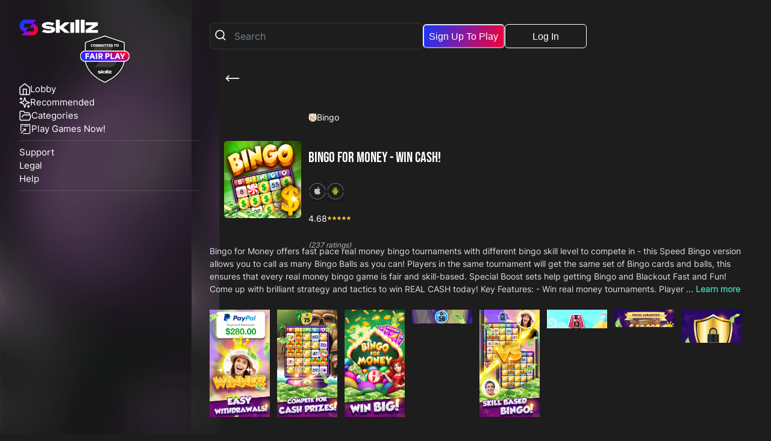

--- FILE ---
content_type: image/svg+xml
request_url: https://skillz-portal-games-cms-prod.s3.us-east-1.amazonaws.com/bingo_d973f7a93c.svg
body_size: 13350
content:
<?xml version="1.0" encoding="UTF-8"?>
<svg width="36px" height="36px" viewBox="0 0 36 36" version="1.1" xmlns="http://www.w3.org/2000/svg" xmlns:xlink="http://www.w3.org/1999/xlink">
    <title>bingo</title>
    <g id="categories-icons" stroke="none" stroke-width="1" fill="none" fill-rule="evenodd">
        <g id="Artboard" transform="translate(-87, -20)" fill-rule="nonzero">
            <g id="Group-2" transform="translate(24.9754, 20.8488)">
                <g id="bingo" transform="translate(62.8594, 0)">
                    <path d="M35,17.5 C35,20.8530273 34.0566406,23.9866211 32.4208008,26.6485352 C31.6988574,27.8235645 23.5458398,27.1906934 22.5756152,28.1605078 C20.8890527,29.8464551 26.1560742,32.9059473 23.8977539,33.793457 C21.9160156,34.5720703 19.7579102,35 17.5,35 C15.2420898,35 13.0839844,34.5720703 11.1022461,33.793457 C8.44962891,32.7510449 14.2608594,24.7570996 12.4243848,22.6403516 C11.7979395,21.9183398 3.08205078,27.4669336 2.57919922,26.6485352 C0.943359375,23.9866211 0,20.8530273 0,17.5 C0,14.1469727 0.943359375,11.0133789 2.57919922,8.35146484 C4.55615234,5.13378906 7.54482422,2.60449219 11.1022461,1.20654297 C13.0839844,0.427929687 15.2420898,0 17.5,0 C19.7579102,0 21.9160156,0.427929687 23.8977539,1.20654297 C27.4551758,2.60449219 30.4438477,5.13378906 32.4208008,8.35146484 C34.0566406,11.0133789 35,14.1469727 35,17.5 Z" id="Path" fill="#FF9D4D"></path>
                    <path d="M32.4208008,2.90048828 L32.4208008,26.6485352 C30.4438477,29.8662109 27.4551758,32.3955078 23.8977539,33.793457 L11.1022461,33.793457 C7.54482422,32.3955078 4.55615234,29.8662109 2.57919922,26.6485352 L2.57919922,2.90048828 C2.57919922,1.96533203 3.33730469,1.20654297 4.27314453,1.20654297 L30.7268555,1.20654297 C31.6626953,1.20654297 32.4208008,1.96533203 32.4208008,2.90048828 Z" id="Path" fill="#F2F2F2"></path>
                    <g id="Group" transform="translate(5.8706, 3.2593)">
                        <path d="M10.8645605,0.00341796875 C10.8629199,0.00341796875 10.8611426,0.00341796875 10.859502,0.00341796875 C10.5762891,0.00615234375 10.3489941,0.237890625 10.3517285,0.521035156 L10.3796875,3.41304687 L8.1837793,0.233105469 C8.05628906,0.0484667969 7.82373047,-0.0317871094 7.60928711,0.035 C7.39511719,0.101787109 7.24916992,0.300097656 7.24916992,0.524453125 L7.24916992,5.00341797 C7.24916992,5.28657227 7.47865234,5.51612305 7.76186523,5.51612305 C8.04507812,5.51612305 8.27456055,5.28657227 8.27456055,5.00341797 L8.27456055,2.16911133 L10.3684766,5.20125977 C10.5210547,5.42165039 10.7745312,5.51557617 11.0149512,5.4406543 C11.2604297,5.36395508 11.4190234,5.13296875 11.4190234,4.8471582 L11.3771191,0.510986328 C11.3744531,0.2296875 11.1454492,0.00341796875 10.8645605,0.00341796875 Z" id="Path" fill="#FFDD4D"></path>
                        <path d="M5.31767578,0.00341796875 C5.03446289,0.00341796875 4.80498047,0.23296875 4.80498047,0.516113281 L4.80498047,5.00349609 C4.80498047,5.28664063 5.03446289,5.51619141 5.31767578,5.51619141 C5.60088867,5.51619141 5.83037109,5.28664063 5.83037109,5.00349609 L5.83037109,0.516113281 C5.83037109,0.232900391 5.60088867,0.00341796875 5.31767578,0.00341796875 Z" id="Path" fill="#FF9D4D"></path>
                        <path d="M3.08833984,2.59833984 C3.26033203,2.34923828 3.36143555,2.04756836 3.36143555,1.72258789 C3.36143555,0.870556641 2.66820312,0.177324219 1.81624023,0.177324219 L0.512695312,0.177324219 C0.229482422,0.177324219 0,0.406875 0,0.690019531 L0,5.17740234 C0,5.3137793 0.0543457031,5.44455078 0.151005859,5.54073242 C0.247050781,5.63643555 0.377138672,5.69009766 0.512695312,5.69009766 L0.514951172,5.69009766 C0.515087891,5.69009766 1.71349609,5.68476563 2.04380859,5.68476563 C2.9925,5.68476563 3.7643457,4.91291992 3.7643457,3.96422852 C3.7643457,3.40819336 3.49890625,2.91313477 3.08833984,2.59833984 Z M1.81617187,1.2027832 C2.10280273,1.2027832 2.33597656,1.43602539 2.33597656,1.72265625 C2.33597656,2.00928711 2.10280273,2.24246094 1.81617187,2.24246094 C1.71951172,2.24246094 1.53678711,2.24300781 1.33806641,2.24369141 L1.02539062,2.24369141 L1.02539062,1.2027832 L1.81617187,1.2027832 Z M2.04380859,4.65944336 C1.8571875,4.65944336 1.39412109,4.66115234 1.02539062,4.66258789 L1.02539062,3.2703125 C1.12765625,3.26990234 1.23539063,3.26949219 1.33888672,3.26915039 L2.04380859,3.26915039 C2.42709961,3.26915039 2.73895508,3.58100586 2.73895508,3.96429688 C2.73895508,4.34758789 2.42716797,4.65944336 2.04380859,4.65944336 Z" id="Shape" fill="#EF6060"></path>
                        <path d="M16.9479297,2.24704102 L15.6055566,2.24704102 C15.3223438,2.24704102 15.0928613,2.4765918 15.0928613,2.75973633 C15.0928613,3.04288086 15.3223438,3.27243164 15.6055566,3.27243164 L16.382666,3.27243164 C16.2478613,3.90981445 15.8406445,4.49073242 15.0111035,4.49073242 C14.0566016,4.49073242 13.2801074,3.71423828 13.2801074,2.75973633 C13.2801074,1.80523437 14.0566016,1.02874023 15.0111035,1.02874023 C15.3580273,1.02874023 15.6925781,1.13086914 15.9785254,1.32405273 C16.2132031,1.48264648 16.5318945,1.42091797 16.6903516,1.18624023 C16.8488086,0.9515625 16.7871484,0.632939453 16.5524707,0.474414062 C16.096377,0.16625 15.5633105,0.00334960937 15.0110352,0.00334960937 C13.4912012,0.00334960937 12.2546484,1.23983398 12.2546484,2.75973633 C12.2546484,4.27963867 13.4912012,5.51612305 15.0110352,5.51612305 C16.4532813,5.51612305 17.4605567,4.38265625 17.4605567,2.75973633 C17.460625,2.4765918 17.2310742,2.24704102 16.9479297,2.24704102 Z" id="Path" fill="#BD94E0"></path>
                        <path d="M20.7757812,0 C19.2559473,0 18.0194629,1.23648437 18.0194629,2.75638672 C18.0194629,4.2762207 19.2559473,5.51277344 20.7757812,5.51277344 C22.2956152,5.51277344 23.532168,4.27628906 23.532168,2.75638672 C23.532168,1.23655273 22.2956152,0 20.7757812,0 Z M20.7757812,4.48738281 C19.8213477,4.48738281 19.0448535,3.71088867 19.0448535,2.75638672 C19.0448535,1.80188477 19.8213477,1.02539062 20.7757812,1.02539062 C21.7302832,1.02539062 22.5067773,1.80188477 22.5067773,2.75638672 C22.5067773,3.71088867 21.7302832,4.48738281 20.7757812,4.48738281 Z" id="Shape" fill="#88C660"></path>
                    </g>
                    <g id="Group" transform="translate(6.5792, 10.7019)">
                        <g fill="#EF6060" id="Path">
                            <path d="M3.40819336,4.30616211 L0.89796875,4.30616211 C0.402021484,4.30616211 0,3.90414063 0,3.40819336 L0,0.89796875 C0,0.402021484 0.402021484,0 0.89796875,0 L3.40819336,0 C3.90414062,0 4.30616211,0.402021484 4.30616211,0.89796875 L4.30616211,3.40819336 C4.30616211,3.90414063 3.90414062,4.30616211 3.40819336,4.30616211 Z"></path>
                            <path d="M3.40819336,9.82638672 L0.89796875,9.82638672 C0.402021484,9.82638672 0,9.42436523 0,8.92841797 L0,6.41819336 C0,5.92224609 0.402021484,5.52022461 0.89796875,5.52022461 L3.40819336,5.52022461 C3.90414062,5.52022461 4.30616211,5.92224609 4.30616211,6.41819336 L4.30616211,8.92841797 C4.30616211,9.42436523 3.90414062,9.82638672 3.40819336,9.82638672 Z"></path>
                            <path d="M3.40819336,15.3466113 L0.89796875,15.3466113 C0.402021484,15.3466113 0,14.9445898 0,14.4486426 L0,11.938418 C0,11.4424707 0.402021484,11.0404492 0.89796875,11.0404492 L3.40819336,11.0404492 C3.90414062,11.0404492 4.30616211,11.4424707 4.30616211,11.938418 L4.30616211,14.4486426 C4.30616211,14.9445898 3.90414062,15.3466113 3.40819336,15.3466113 Z"></path>
                            <path d="M3.40819336,20.8668359 L0.89796875,20.8668359 C0.402021484,20.8668359 0,20.4648145 0,19.9688672 L0,17.4586426 C0,16.9626953 0.402021484,16.5606738 0.89796875,16.5606738 L3.40819336,16.5606738 C3.90414062,16.5606738 4.30616211,16.9626953 4.30616211,17.4586426 L4.30616211,19.9688672 C4.30616211,20.4647461 3.90414062,20.8668359 3.40819336,20.8668359 Z"></path>
                        </g>
                        <g transform="translate(5.8451, 0)" fill="#FFDD4D" id="Path">
                            <path d="M3.40819336,4.30616211 L0.89796875,4.30616211 C0.402021484,4.30616211 0,3.90414063 0,3.40819336 L0,0.89796875 C0,0.402021484 0.402021484,0 0.89796875,0 L3.40819336,0 C3.90414063,0 4.30616211,0.402021484 4.30616211,0.89796875 L4.30616211,3.40819336 C4.30616211,3.90414063 3.90414063,4.30616211 3.40819336,4.30616211 Z"></path>
                            <path d="M3.40819336,9.82638672 L0.89796875,9.82638672 C0.402021484,9.82638672 0,9.42436523 0,8.92841797 L0,6.41819336 C0,5.92224609 0.402021484,5.52022461 0.89796875,5.52022461 L3.40819336,5.52022461 C3.90414063,5.52022461 4.30616211,5.92224609 4.30616211,6.41819336 L4.30616211,8.92841797 C4.30616211,9.42436523 3.90414063,9.82638672 3.40819336,9.82638672 Z"></path>
                            <path d="M3.40819336,15.3466113 L0.89796875,15.3466113 C0.402021484,15.3466113 0,14.9445898 0,14.4486426 L0,11.938418 C0,11.4424707 0.402021484,11.0404492 0.89796875,11.0404492 L3.40819336,11.0404492 C3.90414063,11.0404492 4.30616211,11.4424707 4.30616211,11.938418 L4.30616211,14.4486426 C4.30616211,14.9445898 3.90414063,15.3466113 3.40819336,15.3466113 Z"></path>
                            <path d="M3.40819336,20.8668359 L0.89796875,20.8668359 C0.402021484,20.8668359 0,20.4648145 0,19.9688672 L0,17.4586426 C0,16.9626953 0.402021484,16.5606738 0.89796875,16.5606738 L3.40819336,16.5606738 C3.90414063,16.5606738 4.30616211,16.9626953 4.30616211,17.4586426 L4.30616211,19.9688672 C4.30616211,20.4647461 3.90414063,20.8668359 3.40819336,20.8668359 Z"></path>
                        </g>
                        <g transform="translate(11.6902, 0)" fill="#BD94E0" id="Path">
                            <path d="M3.40819336,4.30616211 L0.89796875,4.30616211 C0.402021484,4.30616211 0,3.90414063 0,3.40819336 L0,0.89796875 C0,0.402021484 0.402021484,0 0.89796875,0 L3.40819336,0 C3.90414063,0 4.30616211,0.402021484 4.30616211,0.89796875 L4.30616211,3.40819336 C4.30616211,3.90414063 3.90414063,4.30616211 3.40819336,4.30616211 Z"></path>
                            <path d="M3.40819336,9.82638672 L0.89796875,9.82638672 C0.402021484,9.82638672 0,9.42436523 0,8.92841797 L0,6.41819336 C0,5.92224609 0.402021484,5.52022461 0.89796875,5.52022461 L3.40819336,5.52022461 C3.90414063,5.52022461 4.30616211,5.92224609 4.30616211,6.41819336 L4.30616211,8.92841797 C4.30616211,9.42436523 3.90414063,9.82638672 3.40819336,9.82638672 Z"></path>
                            <path d="M3.40819336,15.3466113 L0.89796875,15.3466113 C0.402021484,15.3466113 0,14.9445898 0,14.4486426 L0,11.938418 C0,11.4424707 0.402021484,11.0404492 0.89796875,11.0404492 L3.40819336,11.0404492 C3.90414063,11.0404492 4.30616211,11.4424707 4.30616211,11.938418 L4.30616211,14.4486426 C4.30616211,14.9445898 3.90414063,15.3466113 3.40819336,15.3466113 Z"></path>
                            <path d="M3.40819336,20.8668359 L0.89796875,20.8668359 C0.402021484,20.8668359 0,20.4648145 0,19.9688672 L0,17.4586426 C0,16.9626953 0.402021484,16.5606738 0.89796875,16.5606738 L3.40819336,16.5606738 C3.90414063,16.5606738 4.30616211,16.9626953 4.30616211,17.4586426 L4.30616211,19.9688672 C4.30616211,20.4647461 3.90414063,20.8668359 3.40819336,20.8668359 Z"></path>
                        </g>
                        <g transform="translate(17.5353, 0)" fill="#88C660" id="Path">
                            <path d="M3.40819336,4.30616211 L0.89796875,4.30616211 C0.402021484,4.30616211 0,3.90414063 0,3.40819336 L0,0.89796875 C0,0.402021484 0.402021484,0 0.89796875,0 L3.40819336,0 C3.90414063,0 4.30616211,0.402021484 4.30616211,0.89796875 L4.30616211,3.40819336 C4.30623047,3.90414063 3.90414063,4.30616211 3.40819336,4.30616211 Z"></path>
                            <path d="M3.40819336,9.82638672 L0.89796875,9.82638672 C0.402021484,9.82638672 0,9.42436523 0,8.92841797 L0,6.41819336 C0,5.92224609 0.402021484,5.52022461 0.89796875,5.52022461 L3.40819336,5.52022461 C3.90414063,5.52022461 4.30616211,5.92224609 4.30616211,6.41819336 L4.30616211,8.92841797 C4.30623047,9.42436523 3.90414063,9.82638672 3.40819336,9.82638672 Z"></path>
                            <path d="M3.40819336,15.3466113 L0.89796875,15.3466113 C0.402021484,15.3466113 0,14.9445898 0,14.4486426 L0,11.938418 C0,11.4424707 0.402021484,11.0404492 0.89796875,11.0404492 L3.40819336,11.0404492 C3.90414063,11.0404492 4.30616211,11.4424707 4.30616211,11.938418 L4.30616211,14.4486426 C4.30623047,14.9445898 3.90414063,15.3466113 3.40819336,15.3466113 Z"></path>
                            <path d="M3.40819336,20.8668359 L0.89796875,20.8668359 C0.402021484,20.8668359 0,20.4648145 0,19.9688672 L0,17.4586426 C0,16.9626953 0.402021484,16.5606738 0.89796875,16.5606738 L3.40819336,16.5606738 C3.90414063,16.5606738 4.30616211,16.9626953 4.30616211,17.4586426 L4.30616211,19.9688672 C4.30623047,20.4647461 3.90414063,20.8668359 3.40819336,20.8668359 Z"></path>
                        </g>
                    </g>
                    <g id="Group" transform="translate(7.334, 15.397)" fill="#707070">
                        <circle id="Oval" cx="2.3446582" cy="14.6734766" r="2.3446582"></circle>
                        <circle id="Oval" cx="6.17004883" cy="2.3446582" r="2.3446582"></circle>
                        <circle id="Oval" cx="12.2778906" cy="8.04521484" r="2.3446582"></circle>
                    </g>
                </g>
            </g>
        </g>
    </g>
</svg>

--- FILE ---
content_type: image/svg+xml
request_url: https://games.skillz.com/images/android.svg
body_size: 40816
content:
<svg xmlns="http://www.w3.org/2000/svg" xmlns:xlink="http://www.w3.org/1999/xlink" width="383" zoomAndPan="magnify" viewBox="0 0 287.25 332.999992" height="444" preserveAspectRatio="xMidYMid meet" version="1.0"><defs><filter x="0%" y="0%" width="100%" height="100%" id="7224789568"><feColorMatrix values="0 0 0 0 1 0 0 0 0 1 0 0 0 0 1 0 0 0 1 0" color-interpolation-filters="sRGB"/></filter><filter x="0%" y="0%" width="100%" height="100%" id="fee8a4103e"><feColorMatrix values="0 0 0 0 1 0 0 0 0 1 0 0 0 0 1 0.2126 0.7152 0.0722 0 0" color-interpolation-filters="sRGB"/></filter><clipPath id="88af64eaf0"><path d="M 0 0.433594 L 286.5 0.433594 L 286.5 332.566406 L 0 332.566406 Z M 0 0.433594 " clip-rule="nonzero"/></clipPath><image x="0" y="0" width="1197" xlink:href="[data-uri]" id="c9123227ee" height="1388" preserveAspectRatio="xMidYMid meet"/><mask id="bcd7cf77fc"><g filter="url(#7224789568)"><g filter="url(#fee8a4103e)" transform="matrix(0.239375, 0, 0, 0.239375, 0, 0.43359)"><image x="0" y="0" width="1197" xlink:href="[data-uri]" height="1388" preserveAspectRatio="xMidYMid meet"/></g></g></mask><image x="0" y="0" width="1197" xlink:href="[data-uri]" id="cbe15c711f" height="1388" preserveAspectRatio="xMidYMid meet"/><clipPath id="cfdc23bcbe"><path d="M 0 0.433594 L 286.5 0.433594 L 286.5 313 L 0 313 Z M 0 0.433594 " clip-rule="nonzero"/></clipPath><image x="0" y="0" width="288" xlink:href="[data-uri]" id="fbd9537763" height="334" preserveAspectRatio="xMidYMid meet"/><mask id="c340259afd"><g filter="url(#7224789568)"><g><image x="0" y="0" width="288" xlink:href="[data-uri]" height="334" preserveAspectRatio="xMidYMid meet"/></g></g></mask><clipPath id="dd3f490de0"><rect x="0" width="288" y="0" height="334"/></clipPath><pattern id="4670848792" patternUnits="userSpaceOnUse" width="288" patternTransform="matrix(0.105395, 0, 0, -0.105395, -0.155792, 34.954845)" preserveAspectRatio="xMidYMid meet" viewBox="0 0 288 334" height="334" x="0" y="0"><g><g clip-path="url(#dd3f490de0)"><g mask="url(#c340259afd)"><rect x="-598.122084" width="3924.65623" fill="#ffffff" height="4549.731917" y="-3522.979048" fill-opacity="1"/></g></g></g></pattern></defs><g clip-path="url(#88af64eaf0)"><g mask="url(#bcd7cf77fc)"><g transform="matrix(0.239375, 0, 0, 0.239375, 0, 0.43359)"><image x="0" y="0" width="1197" xlink:href="[data-uri]" height="1388" preserveAspectRatio="xMidYMid meet"/></g></g></g><path fill="#1d1d1d" d="M 285.375 143.765625 C 285.375 146.089844 285.320312 148.410156 285.203125 150.730469 C 285.089844 153.050781 284.921875 155.367188 284.691406 157.679688 C 284.464844 159.992188 284.179688 162.296875 283.839844 164.59375 C 283.5 166.890625 283.101562 169.179688 282.648438 171.460938 C 282.195312 173.738281 281.6875 176.003906 281.121094 178.257812 C 280.558594 180.511719 279.9375 182.75 279.261719 184.972656 C 278.589844 187.195312 277.859375 189.398438 277.078125 191.585938 C 276.296875 193.773438 275.460938 195.941406 274.570312 198.089844 C 273.679688 200.234375 272.742188 202.359375 271.746094 204.457031 C 270.753906 206.558594 269.710938 208.632812 268.613281 210.679688 C 267.519531 212.730469 266.375 214.75 265.179688 216.742188 C 263.984375 218.734375 262.742188 220.699219 261.453125 222.628906 C 260.164062 224.5625 258.824219 226.460938 257.441406 228.324219 C 256.058594 230.191406 254.628906 232.023438 253.15625 233.820312 C 251.679688 235.613281 250.164062 237.371094 248.605469 239.09375 C 247.042969 240.816406 245.441406 242.496094 243.800781 244.140625 C 242.15625 245.78125 240.476562 247.382812 238.753906 248.945312 C 237.03125 250.503906 235.273438 252.023438 233.476562 253.496094 C 231.683594 254.96875 229.851562 256.398438 227.984375 257.78125 C 226.121094 259.164062 224.21875 260.503906 222.289062 261.792969 C 220.355469 263.085938 218.394531 264.328125 216.402344 265.519531 C 214.410156 266.714844 212.390625 267.859375 210.339844 268.957031 C 208.292969 270.050781 206.21875 271.09375 204.117188 272.085938 C 202.015625 273.082031 199.894531 274.023438 197.746094 274.910156 C 195.601562 275.800781 193.433594 276.636719 191.246094 277.417969 C 189.058594 278.203125 186.855469 278.929688 184.632812 279.605469 C 182.40625 280.277344 180.167969 280.898438 177.917969 281.460938 C 175.664062 282.027344 173.398438 282.535156 171.117188 282.988281 C 168.839844 283.441406 166.550781 283.839844 164.253906 284.179688 C 161.957031 284.519531 159.652344 284.804688 157.339844 285.03125 C 155.027344 285.261719 152.710938 285.433594 150.390625 285.546875 C 148.070312 285.660156 145.75 285.714844 143.425781 285.714844 C 141.101562 285.714844 138.78125 285.660156 136.460938 285.546875 C 134.140625 285.433594 131.824219 285.261719 129.511719 285.03125 C 127.199219 284.804688 124.894531 284.519531 122.597656 284.179688 C 120.296875 283.839844 118.011719 283.441406 115.730469 282.988281 C 113.453125 282.535156 111.1875 282.027344 108.933594 281.460938 C 106.679688 280.898438 104.441406 280.277344 102.21875 279.605469 C 99.996094 278.929688 97.789062 278.203125 95.601562 277.417969 C 93.414062 276.636719 91.25 275.800781 89.101562 274.910156 C 86.957031 274.023438 84.832031 273.082031 82.734375 272.085938 C 80.632812 271.09375 78.558594 270.050781 76.511719 268.957031 C 74.460938 267.859375 72.441406 266.714844 70.449219 265.519531 C 68.457031 264.328125 66.492188 263.085938 64.5625 261.792969 C 62.628906 260.503906 60.730469 259.164062 58.863281 257.78125 C 57 256.398438 55.167969 254.96875 53.371094 253.496094 C 51.578125 252.023438 49.816406 250.503906 48.097656 248.945312 C 46.375 247.382812 44.695312 245.78125 43.050781 244.140625 C 41.40625 242.496094 39.804688 240.816406 38.246094 239.09375 C 36.6875 237.371094 35.167969 235.613281 33.695312 233.820312 C 32.222656 232.023438 30.792969 230.191406 29.410156 228.324219 C 28.023438 226.460938 26.6875 224.5625 25.398438 222.628906 C 24.105469 220.699219 22.863281 218.734375 21.667969 216.742188 C 20.476562 214.75 19.332031 212.730469 18.234375 210.679688 C 17.140625 208.632812 16.097656 206.558594 15.101562 204.457031 C 14.109375 202.359375 13.167969 200.234375 12.28125 198.089844 C 11.390625 195.941406 10.554688 193.773438 9.773438 191.585938 C 8.988281 189.398438 8.261719 187.195312 7.585938 184.972656 C 6.914062 182.75 6.292969 180.511719 5.726562 178.257812 C 5.164062 176.003906 4.65625 173.738281 4.203125 171.460938 C 3.75 169.179688 3.351562 166.890625 3.011719 164.59375 C 2.667969 162.296875 2.386719 159.992188 2.15625 157.679688 C 1.929688 155.367188 1.757812 153.050781 1.644531 150.730469 C 1.53125 148.410156 1.472656 146.089844 1.472656 143.765625 C 1.472656 141.441406 1.53125 139.121094 1.644531 136.800781 C 1.757812 134.480469 1.929688 132.164062 2.15625 129.851562 C 2.386719 127.539062 2.667969 125.234375 3.011719 122.9375 C 3.351562 120.640625 3.75 118.351562 4.203125 116.074219 C 4.65625 113.792969 5.164062 111.527344 5.726562 109.273438 C 6.292969 107.019531 6.914062 104.78125 7.585938 102.558594 C 8.261719 100.335938 8.988281 98.132812 9.773438 95.945312 C 10.554688 93.757812 11.390625 91.589844 12.28125 89.445312 C 13.167969 87.296875 14.109375 85.175781 15.101562 83.074219 C 16.097656 80.972656 17.140625 78.898438 18.234375 76.851562 C 19.332031 74.800781 20.476562 72.78125 21.667969 70.789062 C 22.863281 68.796875 24.105469 66.832031 25.398438 64.902344 C 26.6875 62.96875 28.023438 61.070312 29.410156 59.207031 C 30.792969 57.339844 32.222656 55.507812 33.695312 53.714844 C 35.167969 51.917969 36.6875 50.160156 38.246094 48.4375 C 39.804688 46.714844 41.40625 45.035156 43.050781 43.390625 C 44.695312 41.75 46.375 40.148438 48.097656 38.585938 C 49.816406 37.027344 51.578125 35.511719 53.371094 34.035156 C 55.167969 32.5625 57 31.132812 58.863281 29.75 C 60.730469 28.367188 62.628906 27.027344 64.5625 25.738281 C 66.492188 24.449219 68.457031 23.203125 70.449219 22.011719 C 72.441406 20.816406 74.460938 19.671875 76.511719 18.578125 C 78.558594 17.480469 80.632812 16.4375 82.734375 15.445312 C 84.832031 14.449219 86.957031 13.507812 89.101562 12.621094 C 91.25 11.730469 93.414062 10.894531 95.601562 10.113281 C 97.789062 9.332031 99.996094 8.601562 102.21875 7.925781 C 104.441406 7.253906 106.679688 6.632812 108.933594 6.070312 C 111.1875 5.503906 113.453125 4.996094 115.730469 4.542969 C 118.011719 4.089844 120.296875 3.691406 122.597656 3.351562 C 124.894531 3.011719 127.199219 2.726562 129.511719 2.5 C 131.824219 2.269531 134.140625 2.101562 136.460938 1.984375 C 138.78125 1.871094 141.101562 1.816406 143.425781 1.816406 C 145.75 1.816406 148.070312 1.871094 150.390625 1.984375 C 152.710938 2.101562 155.027344 2.269531 157.339844 2.5 C 159.652344 2.726562 161.957031 3.011719 164.253906 3.351562 C 166.550781 3.691406 168.839844 4.089844 171.117188 4.542969 C 173.398438 4.996094 175.664062 5.503906 177.917969 6.070312 C 180.167969 6.632812 182.40625 7.253906 184.632812 7.925781 C 186.855469 8.601562 189.058594 9.332031 191.246094 10.113281 C 193.433594 10.894531 195.601562 11.730469 197.746094 12.621094 C 199.894531 13.507812 202.015625 14.449219 204.117188 15.445312 C 206.21875 16.4375 208.292969 17.480469 210.339844 18.578125 C 212.390625 19.671875 214.410156 20.816406 216.402344 22.011719 C 218.394531 23.203125 220.355469 24.449219 222.289062 25.738281 C 224.21875 27.027344 226.121094 28.367188 227.984375 29.75 C 229.851562 31.132812 231.683594 32.5625 233.476562 34.035156 C 235.273438 35.511719 237.03125 37.027344 238.753906 38.585938 C 240.476562 40.148438 242.15625 41.75 243.800781 43.390625 C 245.441406 45.035156 247.042969 46.714844 248.605469 48.4375 C 250.164062 50.160156 251.679688 51.917969 253.15625 53.714844 C 254.628906 55.507812 256.058594 57.339844 257.441406 59.207031 C 258.824219 61.070312 260.164062 62.96875 261.453125 64.902344 C 262.742188 66.832031 263.984375 68.796875 265.179688 70.789062 C 266.375 72.78125 267.519531 74.800781 268.613281 76.851562 C 269.710938 78.898438 270.753906 80.972656 271.746094 83.074219 C 272.742188 85.175781 273.679688 87.296875 274.570312 89.445312 C 275.460938 91.589844 276.296875 93.757812 277.078125 95.945312 C 277.859375 98.132812 278.589844 100.335938 279.261719 102.558594 C 279.9375 104.78125 280.558594 107.019531 281.121094 109.273438 C 281.6875 111.527344 282.195312 113.792969 282.648438 116.074219 C 283.101562 118.351562 283.5 120.640625 283.839844 122.9375 C 284.179688 125.234375 284.464844 127.539062 284.691406 129.851562 C 284.921875 132.164062 285.089844 134.480469 285.203125 136.800781 C 285.320312 139.121094 285.375 141.441406 285.375 143.765625 Z M 285.375 143.765625 " fill-opacity="1" fill-rule="nonzero"/><g clip-path="url(#cfdc23bcbe)"><path stroke-linecap="butt" transform="matrix(9.463388, 0, 0, 9.463388, 1.474324, 1.815026)" fill="none" stroke-linejoin="miter" d="M 29.999898 14.999977 C 29.999898 15.245578 29.99412 15.490766 29.981736 15.735955 C 29.969766 15.981143 29.952017 16.225919 29.927663 16.470281 C 29.903722 16.714644 29.873589 16.958181 29.837678 17.200893 C 29.801766 17.443605 29.759663 17.685491 29.711781 17.926552 C 29.6639 18.167199 29.610239 18.406609 29.550386 18.64478 C 29.490947 18.882951 29.425316 19.119471 29.353906 19.35434 C 29.282908 19.589209 29.205719 19.822014 29.123164 20.053168 C 29.040609 20.284322 28.952275 20.513413 28.858163 20.740439 C 28.76405 20.967052 28.664984 21.191602 28.559726 21.413262 C 28.454882 21.635335 28.344671 21.854519 28.228681 22.070813 C 28.113104 22.28752 27.992161 22.500924 27.865852 22.71144 C 27.739542 22.921955 27.60828 23.129581 27.472064 23.333491 C 27.335849 23.537815 27.194267 23.738424 27.048144 23.935317 C 26.902022 24.132624 26.750946 24.326215 26.59533 24.516092 C 26.439301 24.705556 26.279145 24.891304 26.114447 25.073338 C 25.949337 25.255372 25.7801 25.432865 25.606734 25.606643 C 25.432956 25.780009 25.255462 25.949247 25.073429 26.114357 C 24.891395 26.279054 24.705646 26.439623 24.51577 26.59524 C 24.326306 26.750856 24.132714 26.901931 23.935408 27.048054 C 23.738514 27.194176 23.537493 27.335758 23.333582 27.471974 C 23.129258 27.608602 22.922045 27.739865 22.71153 27.865761 C 22.501015 27.99207 22.28761 28.113013 22.070903 28.229003 C 21.854609 28.34458 21.635426 28.454791 21.413353 28.559636 C 21.19128 28.664893 20.967143 28.764372 20.740117 28.858072 C 20.513503 28.952185 20.284413 29.040519 20.053259 29.123074 C 19.822105 29.206041 19.5893 29.282818 19.354431 29.354228 C 19.119149 29.425225 18.882629 29.490856 18.644871 29.550296 C 18.4067 29.610148 18.16729 29.663809 17.926229 29.711691 C 17.685582 29.759573 17.443695 29.801676 17.200984 29.837587 C 16.958272 29.873499 16.714735 29.903631 16.470372 29.927572 C 16.226009 29.951926 15.981234 29.970088 15.736045 29.982058 C 15.490857 29.994029 15.245669 29.999808 15.000067 29.999808 C 14.754466 29.999808 14.509278 29.994029 14.26409 29.982058 C 14.018901 29.970088 13.774126 29.951926 13.529763 29.927572 C 13.2854 29.903631 13.041863 29.873499 12.799151 29.837587 C 12.556027 29.801676 12.314553 29.759573 12.073493 29.711691 C 11.832845 29.663809 11.593435 29.610148 11.355264 29.550296 C 11.117093 29.490856 10.880573 29.425225 10.645704 29.354228 C 10.410835 29.282818 10.177617 29.206041 9.946463 29.123074 C 9.715309 29.040519 9.486632 28.952185 9.259605 28.858072 C 9.032992 28.764372 8.808442 28.664893 8.586782 28.559636 C 8.364709 28.454791 8.145526 28.34458 7.929232 28.229003 C 7.712525 28.113013 7.49912 27.99207 7.288605 27.865761 C 7.07809 27.739865 6.870464 27.608602 6.666553 27.471974 C 6.462229 27.335758 6.261621 27.194176 6.064314 27.048054 C 5.86742 26.901931 5.673829 26.750856 5.483952 26.59524 C 5.294489 26.439623 5.108327 26.279054 4.926706 26.114357 C 4.744672 25.949247 4.567179 25.780009 4.393401 25.606643 C 4.219623 25.432865 4.050385 25.255372 3.885688 25.073338 C 3.72099 24.891304 3.560421 24.705556 3.404805 24.516092 C 3.249189 24.326215 3.098113 24.132624 2.951991 23.935317 C 2.805455 23.738424 2.664286 23.537815 2.528071 23.333491 C 2.391442 23.129581 2.26018 22.921955 2.133871 22.71144 C 2.007974 22.500924 1.887031 22.28752 1.771041 22.070813 C 1.655464 21.854519 1.545253 21.635335 1.439996 21.413262 C 1.335151 21.191602 1.235672 20.967052 1.141972 20.740439 C 1.047859 20.513413 0.959526 20.284322 0.876971 20.053168 C 0.794003 19.822014 0.717227 19.589209 0.645817 19.35434 C 0.574819 19.119471 0.509188 18.882951 0.449336 18.64478 C 0.389896 18.406609 0.336235 18.167199 0.288353 17.926552 C 0.240472 17.685491 0.198369 17.443605 0.162457 17.200893 C 0.126133 16.958181 0.0964131 16.714644 0.0720594 16.470281 C 0.0481184 16.225919 0.0299563 15.981143 0.0179858 15.735955 C 0.00601536 15.490766 -0.000176269 15.245578 -0.000176269 14.999977 C -0.000176269 14.754376 0.00601536 14.509187 0.0179858 14.263999 C 0.0299563 14.018811 0.0481184 13.774035 0.0720594 13.529672 C 0.0964131 13.285309 0.126133 13.041772 0.162457 12.799061 C 0.198369 12.556349 0.240472 12.314463 0.288353 12.073815 C 0.336235 11.832754 0.389896 11.593345 0.449336 11.355174 C 0.509188 11.117002 0.574819 10.880482 0.645817 10.645613 C 0.717227 10.410744 0.794003 10.177939 0.876971 9.946785 C 0.959526 9.715631 1.047859 9.486541 1.141972 9.259928 C 1.235672 9.032901 1.335151 8.808765 1.439996 8.586692 C 1.545253 8.364619 1.655464 8.145435 1.771041 7.929141 C 1.887031 7.712434 2.007974 7.499029 2.133871 7.288514 C 2.26018 7.077999 2.391442 6.870373 2.528071 6.666462 C 2.664286 6.462139 2.805455 6.26153 2.951991 6.064636 C 3.098113 5.86733 3.249189 5.673738 3.404805 5.484275 C 3.560421 5.294398 3.72099 5.108649 3.885688 4.926616 C 4.050385 4.744582 4.219623 4.567089 4.393401 4.39331 C 4.567179 4.219945 4.744672 4.050707 4.926706 3.885597 C 5.108327 3.7209 5.294489 3.560743 5.483952 3.404714 C 5.673829 3.249098 5.86742 3.098022 6.064314 2.9519 C 6.261621 2.805778 6.462229 2.664196 6.666553 2.52798 C 6.870464 2.391764 7.07809 2.260089 7.288605 2.134193 C 7.49912 2.007884 7.712525 1.88694 7.929232 1.771363 C 8.145526 1.655374 8.364709 1.545163 8.586782 1.440318 C 8.808442 1.33506 9.032992 1.235581 9.259605 1.141882 C 9.486632 1.047769 9.715309 0.959435 9.946463 0.87688 C 10.177617 0.794325 10.410835 0.717136 10.645704 0.645726 C 10.880573 0.574729 11.117093 0.509097 11.355264 0.449658 C 11.593435 0.389806 11.832845 0.336145 12.073493 0.288263 C 12.314553 0.240381 12.556027 0.198278 12.799151 0.162366 C 13.041863 0.126455 13.2854 0.0963225 13.529763 0.0723815 C 13.774126 0.0480278 14.018901 0.0302785 14.26409 0.0178952 C 14.509278 0.00592475 14.754466 0.0001459 15.000067 0.0001459 C 15.245669 0.0001459 15.490857 0.00592475 15.736045 0.0178952 C 15.981234 0.0302785 16.226009 0.0480278 16.470372 0.0723815 C 16.714735 0.0963225 16.958272 0.126455 17.200984 0.162366 C 17.443695 0.198278 17.685582 0.240381 17.926229 0.288263 C 18.16729 0.336145 18.4067 0.389806 18.644871 0.449658 C 18.882629 0.509097 19.119149 0.574729 19.354431 0.645726 C 19.5893 0.717136 19.822105 0.794325 20.053259 0.87688 C 20.284413 0.959435 20.513503 1.047769 20.740117 1.141882 C 20.967143 1.235581 21.19128 1.33506 21.413353 1.440318 C 21.635426 1.545163 21.854609 1.655374 22.070903 1.771363 C 22.28761 1.88694 22.501015 2.007884 22.71153 2.134193 C 22.922045 2.260089 23.129258 2.391764 23.333582 2.52798 C 23.537493 2.664196 23.738514 2.805778 23.935408 2.9519 C 24.132714 3.098022 24.326306 3.249098 24.51577 3.404714 C 24.705646 3.560743 24.891395 3.7209 25.073429 3.885597 C 25.255462 4.050707 25.432956 4.219945 25.606734 4.39331 C 25.7801 4.567089 25.949337 4.744582 26.114447 4.926616 C 26.279145 5.108649 26.439301 5.294398 26.59533 5.484275 C 26.750946 5.673738 26.902022 5.86733 27.048144 6.064636 C 27.194267 6.26153 27.335849 6.462139 27.472064 6.666462 C 27.60828 6.870373 27.739542 7.077999 27.865852 7.288514 C 27.992161 7.499029 28.113104 7.712434 28.228681 7.929141 C 28.344671 8.145435 28.454882 8.364619 28.559726 8.586692 C 28.664984 8.808765 28.76405 9.032901 28.858163 9.259928 C 28.952275 9.486541 29.040609 9.715631 29.123164 9.946785 C 29.205719 10.177939 29.282908 10.410744 29.353906 10.645613 C 29.425316 10.880482 29.490947 11.117002 29.550386 11.355174 C 29.610239 11.593345 29.6639 11.832754 29.711781 12.073815 C 29.759663 12.314463 29.801766 12.556349 29.837678 12.799061 C 29.873589 13.041772 29.903722 13.285309 29.927663 13.529672 C 29.952017 13.774035 29.969766 14.018811 29.981736 14.263999 C 29.99412 14.509187 29.999898 14.754376 29.999898 14.999977 Z M 29.999898 14.999977 " stroke="url(#4670848792)" stroke-width="0.5" stroke-miterlimit="4"/></g><path fill="#87c527" d="M 124.753906 80.566406 C 127.460938 79.050781 130.320312 77.902344 133.320312 77.117188 C 136.324219 76.335938 139.378906 75.945312 142.480469 75.949219 C 148.921875 75.949219 154.96875 77.625 160.21875 80.566406 L 164.054688 76.710938 C 164.300781 76.472656 164.582031 76.289062 164.898438 76.160156 C 165.21875 76.03125 165.546875 75.964844 165.890625 75.96875 C 166.234375 75.96875 166.5625 76.035156 166.878906 76.167969 C 167.195312 76.300781 167.476562 76.488281 167.71875 76.730469 C 167.960938 76.972656 168.148438 77.253906 168.277344 77.570312 C 168.410156 77.886719 168.476562 78.21875 168.480469 78.5625 C 168.480469 78.90625 168.417969 79.238281 168.289062 79.554688 C 168.160156 79.875 167.976562 80.15625 167.734375 80.402344 L 164.652344 83.492188 C 166.871094 85.195312 168.867188 87.128906 170.644531 89.292969 C 172.417969 91.453125 173.921875 93.792969 175.160156 96.304688 C 176.398438 98.816406 177.332031 101.433594 177.96875 104.164062 C 178.601562 106.890625 178.917969 109.65625 178.917969 112.457031 L 106.0625 112.457031 C 106.058594 109.65625 106.375 106.890625 107.007812 104.164062 C 107.640625 101.4375 108.578125 98.816406 109.8125 96.304688 C 111.046875 93.792969 112.550781 91.457031 114.324219 89.292969 C 116.097656 87.128906 118.09375 85.195312 120.3125 83.492188 L 117.234375 80.402344 C 116.996094 80.15625 116.8125 79.875 116.683594 79.554688 C 116.554688 79.238281 116.488281 78.90625 116.492188 78.5625 C 116.492188 78.21875 116.5625 77.886719 116.691406 77.570312 C 116.824219 77.253906 117.011719 76.972656 117.253906 76.730469 C 117.496094 76.488281 117.777344 76.300781 118.09375 76.167969 C 118.410156 76.035156 118.738281 75.96875 119.082031 75.96875 C 119.425781 75.964844 119.753906 76.03125 120.070312 76.160156 C 120.390625 76.289062 120.671875 76.472656 120.917969 76.710938 Z M 132.078125 96.816406 C 132.082031 97.15625 132.046875 97.496094 131.980469 97.832031 C 131.914062 98.167969 131.816406 98.496094 131.683594 98.8125 C 131.554688 99.128906 131.394531 99.429688 131.203125 99.714844 C 131.015625 100 130.796875 100.261719 130.558594 100.507812 C 130.316406 100.75 130.050781 100.964844 129.769531 101.15625 C 129.484375 101.34375 129.183594 101.507812 128.867188 101.636719 C 128.550781 101.769531 128.226562 101.867188 127.890625 101.933594 C 127.554688 102 127.214844 102.035156 126.875 102.035156 C 126.53125 102.035156 126.195312 102 125.859375 101.933594 C 125.523438 101.867188 125.199219 101.769531 124.882812 101.636719 C 124.566406 101.507812 124.265625 101.34375 123.980469 101.15625 C 123.699219 100.964844 123.433594 100.75 123.191406 100.507812 C 122.953125 100.261719 122.734375 100 122.546875 99.714844 C 122.355469 99.429688 122.195312 99.128906 122.066406 98.8125 C 121.933594 98.496094 121.835938 98.167969 121.769531 97.832031 C 121.703125 97.496094 121.667969 97.15625 121.667969 96.816406 C 121.667969 96.472656 121.703125 96.132812 121.769531 95.796875 C 121.835938 95.460938 121.9375 95.136719 122.066406 94.820312 C 122.199219 94.503906 122.359375 94.203125 122.546875 93.917969 C 122.738281 93.632812 122.953125 93.371094 123.195312 93.128906 C 123.4375 92.886719 123.699219 92.671875 123.984375 92.480469 C 124.269531 92.289062 124.566406 92.128906 124.882812 92 C 125.199219 91.867188 125.523438 91.769531 125.859375 91.703125 C 126.195312 91.636719 126.53125 91.601562 126.875 91.601562 C 127.214844 91.601562 127.554688 91.636719 127.890625 91.703125 C 128.226562 91.769531 128.550781 91.867188 128.867188 92 C 129.179688 92.128906 129.480469 92.289062 129.765625 92.480469 C 130.050781 92.671875 130.3125 92.886719 130.554688 93.128906 C 130.796875 93.371094 131.011719 93.632812 131.203125 93.917969 C 131.390625 94.203125 131.550781 94.503906 131.683594 94.820312 C 131.8125 95.136719 131.914062 95.460938 131.980469 95.796875 C 132.046875 96.132812 132.078125 96.472656 132.078125 96.816406 Z M 158.097656 102.023438 C 158.445312 102.035156 158.796875 102.015625 159.140625 101.960938 C 159.488281 101.902344 159.824219 101.8125 160.152344 101.6875 C 160.480469 101.566406 160.792969 101.410156 161.089844 101.222656 C 161.386719 101.03125 161.660156 100.816406 161.914062 100.574219 C 162.167969 100.332031 162.394531 100.0625 162.59375 99.773438 C 162.792969 99.484375 162.960938 99.179688 163.097656 98.855469 C 163.234375 98.53125 163.339844 98.199219 163.410156 97.855469 C 163.480469 97.511719 163.515625 97.160156 163.515625 96.808594 C 163.515625 96.460938 163.480469 96.109375 163.410156 95.765625 C 163.339844 95.421875 163.234375 95.089844 163.097656 94.765625 C 162.960938 94.441406 162.792969 94.136719 162.59375 93.847656 C 162.394531 93.558594 162.167969 93.289062 161.914062 93.046875 C 161.660156 92.804688 161.386719 92.589844 161.089844 92.398438 C 160.792969 92.210938 160.480469 92.054688 160.152344 91.933594 C 159.824219 91.808594 159.488281 91.71875 159.140625 91.660156 C 158.796875 91.605469 158.445312 91.582031 158.097656 91.597656 C 157.765625 91.613281 157.4375 91.65625 157.113281 91.734375 C 156.789062 91.8125 156.476562 91.917969 156.171875 92.054688 C 155.867188 92.191406 155.582031 92.355469 155.308594 92.550781 C 155.035156 92.742188 154.785156 92.957031 154.554688 93.199219 C 154.324219 93.4375 154.117188 93.699219 153.9375 93.980469 C 153.757812 94.257812 153.605469 94.554688 153.480469 94.863281 C 153.355469 95.171875 153.261719 95.492188 153.199219 95.820312 C 153.136719 96.148438 153.105469 96.476562 153.105469 96.808594 C 153.105469 97.144531 153.136719 97.472656 153.199219 97.800781 C 153.261719 98.128906 153.355469 98.449219 153.480469 98.757812 C 153.605469 99.066406 153.757812 99.363281 153.9375 99.640625 C 154.117188 99.921875 154.324219 100.183594 154.554688 100.421875 C 154.785156 100.664062 155.035156 100.878906 155.308594 101.070312 C 155.582031 101.265625 155.867188 101.429688 156.171875 101.566406 C 156.476562 101.703125 156.789062 101.808594 157.113281 101.886719 C 157.4375 101.964844 157.765625 102.007812 158.097656 102.023438 Z M 158.097656 102.023438 " fill-opacity="1" fill-rule="evenodd"/><path fill="#87c527" d="M 85.25 125.488281 C 85.25 124.976562 85.300781 124.464844 85.402344 123.960938 C 85.5 123.457031 85.648438 122.96875 85.84375 122.496094 C 86.042969 122.019531 86.28125 121.570312 86.566406 121.144531 C 86.851562 120.714844 87.175781 120.320312 87.535156 119.957031 C 87.898438 119.59375 88.292969 119.269531 88.71875 118.984375 C 89.144531 118.699219 89.59375 118.460938 90.070312 118.261719 C 90.542969 118.066406 91.03125 117.917969 91.53125 117.816406 C 92.035156 117.71875 92.542969 117.667969 93.054688 117.667969 C 93.566406 117.667969 94.074219 117.71875 94.578125 117.816406 C 95.078125 117.917969 95.566406 118.066406 96.039062 118.261719 C 96.515625 118.460938 96.964844 118.699219 97.390625 118.984375 C 97.816406 119.269531 98.210938 119.59375 98.574219 119.957031 C 98.933594 120.320312 99.257812 120.714844 99.542969 121.144531 C 99.828125 121.570312 100.066406 122.019531 100.265625 122.496094 C 100.460938 122.96875 100.609375 123.457031 100.707031 123.960938 C 100.808594 124.464844 100.859375 124.976562 100.859375 125.488281 L 100.859375 156.777344 C 100.859375 157.292969 100.808594 157.800781 100.707031 158.304688 C 100.609375 158.808594 100.460938 159.296875 100.265625 159.769531 C 100.066406 160.242188 99.828125 160.695312 99.542969 161.121094 C 99.257812 161.546875 98.9375 161.941406 98.574219 162.304688 C 98.210938 162.667969 97.816406 162.992188 97.390625 163.277344 C 96.964844 163.5625 96.515625 163.804688 96.042969 164 C 95.570312 164.195312 95.082031 164.34375 94.582031 164.445312 C 94.078125 164.542969 93.570312 164.59375 93.058594 164.59375 C 92.546875 164.59375 92.039062 164.542969 91.539062 164.445312 C 91.035156 164.34375 90.546875 164.195312 90.074219 164 C 89.601562 163.804688 89.152344 163.5625 88.726562 163.277344 C 88.300781 162.992188 87.90625 162.667969 87.542969 162.304688 C 87.183594 161.941406 86.859375 161.546875 86.574219 161.121094 C 86.289062 160.695312 86.050781 160.242188 85.855469 159.769531 C 85.65625 159.296875 85.511719 158.808594 85.410156 158.304688 C 85.308594 157.800781 85.261719 157.292969 85.261719 156.777344 L 85.261719 125.488281 Z M 121.667969 185.453125 L 121.667969 203.699219 C 121.667969 204.214844 121.71875 204.722656 121.820312 205.226562 C 121.917969 205.730469 122.066406 206.222656 122.265625 206.695312 C 122.460938 207.171875 122.699219 207.621094 122.984375 208.046875 C 123.269531 208.476562 123.59375 208.871094 123.957031 209.234375 C 124.320312 209.597656 124.714844 209.921875 125.140625 210.207031 C 125.566406 210.492188 126.015625 210.734375 126.488281 210.929688 C 126.964844 211.125 127.453125 211.273438 127.953125 211.375 C 128.457031 211.476562 128.964844 211.527344 129.476562 211.527344 C 129.988281 211.527344 130.496094 211.476562 131 211.375 C 131.503906 211.273438 131.992188 211.125 132.464844 210.929688 C 132.9375 210.734375 133.390625 210.492188 133.816406 210.207031 C 134.242188 209.921875 134.636719 209.597656 135 209.234375 C 135.359375 208.871094 135.683594 208.476562 135.96875 208.046875 C 136.253906 207.621094 136.496094 207.171875 136.691406 206.695312 C 136.886719 206.222656 137.035156 205.730469 137.136719 205.226562 C 137.234375 204.722656 137.285156 204.214844 137.285156 203.699219 L 137.285156 185.453125 L 147.6875 185.453125 L 147.6875 203.699219 C 147.6875 204.214844 147.738281 204.722656 147.835938 205.226562 C 147.9375 205.730469 148.085938 206.21875 148.28125 206.695312 C 148.476562 207.167969 148.71875 207.617188 149 208.046875 C 149.285156 208.472656 149.609375 208.867188 149.972656 209.230469 C 150.335938 209.59375 150.730469 209.917969 151.15625 210.203125 C 151.582031 210.488281 152.03125 210.730469 152.503906 210.925781 C 152.976562 211.121094 153.464844 211.269531 153.96875 211.371094 C 154.46875 211.472656 154.976562 211.523438 155.488281 211.523438 C 156.003906 211.523438 156.507812 211.472656 157.011719 211.371094 C 157.515625 211.269531 158.003906 211.121094 158.476562 210.925781 C 158.949219 210.730469 159.398438 210.488281 159.824219 210.203125 C 160.25 209.917969 160.644531 209.59375 161.007812 209.230469 C 161.371094 208.867188 161.695312 208.472656 161.976562 208.046875 C 162.261719 207.617188 162.503906 207.167969 162.699219 206.695312 C 162.894531 206.21875 163.042969 205.730469 163.144531 205.226562 C 163.242188 204.722656 163.292969 204.214844 163.292969 203.699219 L 163.292969 185.453125 L 168.5 185.453125 C 174.246094 185.453125 178.910156 180.78125 178.910156 175.027344 L 178.910156 117.664062 L 106.0625 117.664062 L 106.0625 175.027344 C 106.0625 180.78125 110.726562 185.453125 116.472656 185.453125 Z M 184.105469 125.488281 C 184.105469 124.972656 184.15625 124.464844 184.253906 123.960938 C 184.355469 123.457031 184.503906 122.96875 184.699219 122.492188 C 184.894531 122.019531 185.136719 121.566406 185.421875 121.140625 C 185.707031 120.714844 186.027344 120.320312 186.390625 119.957031 C 186.753906 119.59375 187.148438 119.269531 187.574219 118.980469 C 188 118.695312 188.449219 118.457031 188.925781 118.257812 C 189.398438 118.0625 189.886719 117.914062 190.390625 117.8125 C 190.890625 117.714844 191.398438 117.664062 191.914062 117.664062 C 192.425781 117.664062 192.933594 117.714844 193.4375 117.8125 C 193.9375 117.914062 194.425781 118.0625 194.902344 118.257812 C 195.375 118.457031 195.824219 118.695312 196.25 118.980469 C 196.675781 119.269531 197.070312 119.59375 197.433594 119.957031 C 197.796875 120.320312 198.121094 120.714844 198.40625 121.140625 C 198.6875 121.566406 198.929688 122.019531 199.125 122.492188 C 199.320312 122.96875 199.46875 123.457031 199.570312 123.960938 C 199.671875 124.464844 199.71875 124.972656 199.71875 125.488281 L 199.71875 156.777344 C 199.71875 157.292969 199.671875 157.800781 199.570312 158.304688 C 199.46875 158.808594 199.320312 159.296875 199.125 159.773438 C 198.929688 160.246094 198.6875 160.699219 198.40625 161.125 C 198.121094 161.554688 197.796875 161.949219 197.433594 162.3125 C 197.070312 162.675781 196.675781 163 196.25 163.285156 C 195.824219 163.570312 195.375 163.8125 194.902344 164.007812 C 194.425781 164.203125 193.9375 164.351562 193.4375 164.453125 C 192.933594 164.554688 192.425781 164.601562 191.914062 164.601562 C 191.398438 164.601562 190.890625 164.554688 190.390625 164.453125 C 189.886719 164.351562 189.398438 164.203125 188.925781 164.007812 C 188.449219 163.8125 188 163.570312 187.574219 163.285156 C 187.148438 163 186.753906 162.675781 186.390625 162.3125 C 186.027344 161.949219 185.707031 161.554688 185.421875 161.125 C 185.136719 160.699219 184.894531 160.246094 184.699219 159.773438 C 184.503906 159.296875 184.355469 158.808594 184.253906 158.304688 C 184.15625 157.800781 184.105469 157.292969 184.105469 156.777344 Z M 184.105469 125.488281 " fill-opacity="1" fill-rule="nonzero"/></svg>

--- FILE ---
content_type: image/svg+xml
request_url: https://games.skillz.com/images/features/has_cash_matches.svg
body_size: 642
content:
<svg width="21" height="15" viewBox="0 0 21 15" xmlns="http://www.w3.org/2000/svg">
    <g fill="#47DEBC" fill-rule="nonzero">
        <path d="M11.583 11.875H3.458A1.877 1.877 0 0 1 1.583 10V3.125c0-1.034.842-1.875 1.875-1.875h11.25c1.034 0 1.875.841 1.875 1.875v.637a.625.625 0 1 0 1.25 0v-.637A3.129 3.129 0 0 0 14.708 0H3.458A3.129 3.129 0 0 0 .333 3.125V10a3.129 3.129 0 0 0 3.125 3.125h8.125a.625.625 0 1 0 0-1.25z"/>
        <path d="M16.896 5.625c-1.96 0-3.438.94-3.438 2.187v5c0 1.247 1.478 2.188 3.438 2.188 1.96 0 3.437-.94 3.437-2.188v-5c0-1.246-1.477-2.187-3.437-2.187zm2.187 7.187c0 .374-.872.938-2.187.938s-2.188-.564-2.188-.938v-.725c.62.262 1.377.413 2.188.413.81 0 1.568-.151 2.187-.413v.725zm0-2.145c-.39.302-1.172.583-2.187.583s-1.797-.281-2.188-.583V9.512c.588.303 1.337.488 2.188.488.85 0 1.6-.185 2.187-.488v1.155zM16.896 8.75c-1.315 0-2.188-.564-2.188-.938 0-.373.873-.937 2.188-.937 1.315 0 2.187.564 2.187.937 0 .374-.872.938-2.187.938zM4.708 2.5h-1.25a.625.625 0 0 0-.625.625v1.25a.625.625 0 1 0 1.25 0V3.75h.625a.625.625 0 1 0 0-1.25zM3.458 8.125a.625.625 0 0 0-.625.625V10c0 .345.28.625.625.625h1.25a.625.625 0 1 0 0-1.25h-.625V8.75a.625.625 0 0 0-.625-.625zM14.083 3.75v.344a.625.625 0 1 0 1.25 0v-.969a.625.625 0 0 0-.625-.625h-1.25a.625.625 0 1 0 0 1.25h.625zM9.083 3.437a3.129 3.129 0 0 0-3.125 3.125 3.129 3.129 0 0 0 3.125 3.125 3.129 3.129 0 0 0 3.125-3.125 3.129 3.129 0 0 0-3.125-3.125zm0 5a1.877 1.877 0 0 1-1.875-1.875c0-1.033.842-1.875 1.875-1.875 1.034 0 1.875.842 1.875 1.875a1.877 1.877 0 0 1-1.875 1.875z"/>
    </g>
</svg>


--- FILE ---
content_type: image/svg+xml
request_url: https://games.skillz.com/images/featured-web.svg
body_size: 735
content:
<?xml version="1.0" encoding="UTF-8"?><svg width="20px" height="20px" stroke-width="1.5" viewBox="0 0 24 24" fill="none" xmlns="http://www.w3.org/2000/svg" color="#FFFFFF"><path d="M8 21H20.4C20.7314 21 21 20.7314 21 20.4V3.6C21 3.26863 20.7314 3 20.4 3H3.6C3.26863 3 3 3.26863 3 3.6V16" stroke="#FFFFFF" stroke-width="1.5" stroke-linecap="round" stroke-linejoin="round"></path><path d="M10 6L18 6" stroke="#FFFFFF" stroke-width="1.5" stroke-linecap="round" stroke-linejoin="round"></path><path d="M6 6H7" stroke="#FFFFFF" stroke-width="1.5" stroke-linecap="round" stroke-linejoin="round"></path><path d="M3.5 20.5L12 12M12 12V16M12 12H8" stroke="#FFFFFF" stroke-width="1.5" stroke-linecap="round" stroke-linejoin="round"></path></svg>

--- FILE ---
content_type: image/svg+xml
request_url: https://games.skillz.com/images/web.svg
body_size: 139281
content:
<svg xmlns="http://www.w3.org/2000/svg" xmlns:xlink="http://www.w3.org/1999/xlink" width="500" zoomAndPan="magnify" viewBox="0 0 375 374.999991" height="500" preserveAspectRatio="xMidYMid meet" version="1.0"><defs><filter x="0%" y="0%" width="100%" height="100%" id="e16bca0ccb"><feColorMatrix values="0 0 0 0 1 0 0 0 0 1 0 0 0 0 1 0 0 0 1 0" color-interpolation-filters="sRGB"/></filter><filter x="0%" y="0%" width="100%" height="100%" id="790fc4ab94"><feColorMatrix values="0 0 0 0 1 0 0 0 0 1 0 0 0 0 1 0.2126 0.7152 0.0722 0 0" color-interpolation-filters="sRGB"/></filter><clipPath id="cfee48a325"><path d="M 24.722656 4.199219 L 350.269531 4.199219 L 350.269531 370.4375 L 24.722656 370.4375 Z M 24.722656 4.199219 " clip-rule="nonzero"/></clipPath><image x="0" y="0" width="1359" xlink:href="[data-uri]" id="77aecf7cef" height="1529" preserveAspectRatio="xMidYMid meet"/><mask id="6abd5683b9"><g filter="url(#e16bca0ccb)"><g filter="url(#790fc4ab94)" transform="matrix(0.24, 0, 0, 0.24, 24.480003, 3.84)"><image x="0" y="0" width="1359" xlink:href="[data-uri]" height="1529" preserveAspectRatio="xMidYMid meet"/></g></g></mask><image x="0" y="0" width="1359" xlink:href="[data-uri]" id="db7ba6628c" height="1529" preserveAspectRatio="xMidYMid meet"/><clipPath id="57812574d8"><path d="M 24.722656 4.199219 L 350.269531 4.199219 L 350.269531 358 L 24.722656 358 Z M 24.722656 4.199219 " clip-rule="nonzero"/></clipPath><image x="0" y="0" width="327" xlink:href="[data-uri]" id="f007e22d66" height="367" preserveAspectRatio="xMidYMid meet"/><mask id="88da757689"><g filter="url(#e16bca0ccb)"><g><image x="0" y="0" width="327" xlink:href="[data-uri]" height="367" preserveAspectRatio="xMidYMid meet"/></g></g></mask><clipPath id="0e7b035b9c"><rect x="0" width="327" y="0" height="367"/></clipPath><pattern id="7d995fe0a2" patternUnits="userSpaceOnUse" width="327" patternTransform="matrix(0.09324, 0, 0, -0.09324, -0.223269, 34.058415)" preserveAspectRatio="xMidYMid meet" viewBox="0 0 327 367" height="367" x="0" y="0"><g><g clip-path="url(#0e7b035b9c)"><g mask="url(#88da757689)"><rect x="-882.418513" width="5791.503776" fill="#ffffff" height="5791.503637" y="-4541.413842" fill-opacity="1"/></g></g></g></pattern><clipPath id="47cf9c2f2b"><path d="M 82.410156 62.230469 L 292.660156 62.230469 L 292.660156 272 L 82.410156 272 Z M 82.410156 62.230469 " clip-rule="nonzero"/></clipPath><image x="0" y="0" width="512" xlink:href="[data-uri]" id="c7ebedeccd" height="512" preserveAspectRatio="xMidYMid meet"/><mask id="c4840354dd"><g filter="url(#e16bca0ccb)"><g filter="url(#790fc4ab94)" transform="matrix(0.41064, 0, 0, 0.41064, 82.411655, 62.23047)"><image x="0" y="0" width="512" xlink:href="[data-uri]" height="512" preserveAspectRatio="xMidYMid meet"/></g></g></mask><image x="0" y="0" width="512" xlink:href="[data-uri]" id="0463eefe6d" height="512" preserveAspectRatio="xMidYMid meet"/></defs><g clip-path="url(#cfee48a325)"><g mask="url(#6abd5683b9)"><g transform="matrix(0.24, 0, 0, 0.24, 24.480003, 3.84)"><image x="0" y="0" width="1359" xlink:href="[data-uri]" height="1529" preserveAspectRatio="xMidYMid meet"/></g></g></g><path fill="#1d1d1d" d="M 348.144531 166.636719 C 348.144531 169.269531 348.082031 171.902344 347.949219 174.53125 C 347.820312 177.160156 347.628906 179.785156 347.371094 182.40625 C 347.113281 185.027344 346.789062 187.640625 346.402344 190.242188 C 346.015625 192.847656 345.566406 195.441406 345.054688 198.023438 C 344.539062 200.605469 343.964844 203.171875 343.324219 205.726562 C 342.683594 208.28125 341.980469 210.820312 341.21875 213.335938 C 340.453125 215.855469 339.628906 218.355469 338.742188 220.835938 C 337.855469 223.3125 336.90625 225.769531 335.898438 228.203125 C 334.890625 230.636719 333.824219 233.042969 332.699219 235.421875 C 331.574219 237.800781 330.390625 240.152344 329.148438 242.472656 C 327.90625 244.796875 326.609375 247.085938 325.257812 249.34375 C 323.902344 251.601562 322.496094 253.828125 321.03125 256.015625 C 319.570312 258.203125 318.054688 260.355469 316.484375 262.472656 C 314.917969 264.585938 313.296875 266.660156 311.628906 268.695312 C 309.957031 270.730469 308.238281 272.726562 306.46875 274.675781 C 304.703125 276.625 302.886719 278.53125 301.027344 280.394531 C 299.164062 282.257812 297.257812 284.070312 295.308594 285.839844 C 293.355469 287.605469 291.363281 289.328125 289.328125 290.996094 C 287.292969 292.667969 285.21875 294.285156 283.101562 295.855469 C 280.988281 297.421875 278.835938 298.9375 276.648438 300.402344 C 274.457031 301.863281 272.234375 303.273438 269.976562 304.625 C 267.71875 305.980469 265.425781 307.277344 263.105469 308.515625 C 260.785156 309.757812 258.433594 310.941406 256.050781 312.066406 C 253.671875 313.191406 251.265625 314.261719 248.832031 315.265625 C 246.402344 316.273438 243.945312 317.222656 241.46875 318.109375 C 238.988281 318.996094 236.488281 319.820312 233.96875 320.585938 C 231.449219 321.351562 228.914062 322.050781 226.359375 322.691406 C 223.804688 323.332031 221.238281 323.910156 218.65625 324.421875 C 216.074219 324.9375 213.480469 325.386719 210.875 325.773438 C 208.269531 326.160156 205.660156 326.480469 203.039062 326.738281 C 200.417969 326.996094 197.792969 327.191406 195.164062 327.320312 C 192.535156 327.449219 189.902344 327.511719 187.269531 327.511719 C 184.636719 327.511719 182.003906 327.449219 179.375 327.320312 C 176.746094 327.191406 174.121094 326.996094 171.5 326.738281 C 168.882812 326.480469 166.269531 326.160156 163.664062 325.773438 C 161.058594 325.386719 158.464844 324.9375 155.882812 324.421875 C 153.300781 323.910156 150.734375 323.332031 148.179688 322.691406 C 145.625 322.050781 143.089844 321.351562 140.570312 320.585938 C 138.050781 319.820312 135.550781 318.996094 133.074219 318.109375 C 130.59375 317.222656 128.136719 316.273438 125.707031 315.265625 C 123.273438 314.261719 120.867188 313.191406 118.488281 312.066406 C 116.105469 310.941406 113.753906 309.757812 111.433594 308.515625 C 109.113281 307.277344 106.820312 305.980469 104.5625 304.625 C 102.304688 303.273438 100.082031 301.863281 97.890625 300.402344 C 95.703125 298.9375 93.550781 297.421875 91.4375 295.855469 C 89.320312 294.285156 87.246094 292.667969 85.210938 290.996094 C 83.175781 289.328125 81.183594 287.605469 79.234375 285.839844 C 77.28125 284.070312 75.375 282.257812 73.515625 280.394531 C 71.652344 278.53125 69.835938 276.625 68.070312 274.675781 C 66.300781 272.726562 64.582031 270.730469 62.910156 268.695312 C 61.242188 266.660156 59.621094 264.585938 58.054688 262.472656 C 56.484375 260.355469 54.96875 258.203125 53.507812 256.015625 C 52.042969 253.828125 50.636719 251.601562 49.28125 249.34375 C 47.929688 247.085938 46.632812 244.796875 45.390625 242.472656 C 44.148438 240.152344 42.964844 237.800781 41.839844 235.421875 C 40.714844 233.042969 39.648438 230.636719 38.640625 228.203125 C 37.632812 225.769531 36.6875 223.3125 35.796875 220.835938 C 34.910156 218.355469 34.085938 215.855469 33.320312 213.335938 C 32.558594 210.820312 31.855469 208.28125 31.214844 205.726562 C 30.574219 203.171875 30 200.605469 29.484375 198.023438 C 28.972656 195.441406 28.523438 192.847656 28.136719 190.242188 C 27.75 187.640625 27.425781 185.027344 27.167969 182.40625 C 26.910156 179.785156 26.71875 177.160156 26.589844 174.53125 C 26.460938 171.902344 26.394531 169.269531 26.394531 166.636719 C 26.394531 164.003906 26.460938 161.375 26.589844 158.746094 C 26.71875 156.113281 26.910156 153.488281 27.167969 150.871094 C 27.425781 148.25 27.75 145.636719 28.136719 143.03125 C 28.523438 140.429688 28.972656 137.835938 29.484375 135.253906 C 30 132.671875 30.574219 130.101562 31.214844 127.550781 C 31.855469 124.996094 32.558594 122.457031 33.320312 119.9375 C 34.085938 117.417969 34.910156 114.921875 35.796875 112.441406 C 36.6875 109.960938 37.632812 107.507812 38.640625 105.074219 C 39.648438 102.640625 40.714844 100.234375 41.839844 97.855469 C 42.964844 95.476562 44.148438 93.125 45.390625 90.800781 C 46.632812 88.480469 47.929688 86.191406 49.28125 83.933594 C 50.636719 81.671875 52.042969 79.449219 53.507812 77.261719 C 54.96875 75.070312 56.484375 72.917969 58.054688 70.804688 C 59.621094 68.691406 61.242188 66.617188 62.910156 64.582031 C 64.582031 62.546875 66.300781 60.550781 68.070312 58.601562 C 69.835938 56.652344 71.652344 54.746094 73.515625 52.882812 C 75.375 51.019531 77.28125 49.207031 79.234375 47.4375 C 81.183594 45.667969 83.175781 43.949219 85.210938 42.28125 C 87.246094 40.609375 89.320312 38.992188 91.4375 37.421875 C 93.550781 35.855469 95.703125 34.339844 97.890625 32.875 C 100.082031 31.414062 102.304688 30.003906 104.5625 28.652344 C 106.820312 27.296875 109.113281 26 111.433594 24.757812 C 113.753906 23.519531 116.105469 22.335938 118.488281 21.207031 C 120.867188 20.082031 123.273438 19.015625 125.707031 18.007812 C 128.136719 17 130.59375 16.054688 133.074219 15.167969 C 135.550781 14.28125 138.050781 13.453125 140.570312 12.691406 C 143.089844 11.925781 145.625 11.222656 148.179688 10.585938 C 150.734375 9.945312 153.300781 9.367188 155.882812 8.855469 C 158.464844 8.339844 161.058594 7.890625 163.664062 7.503906 C 166.269531 7.117188 168.882812 6.796875 171.5 6.539062 C 174.121094 6.28125 176.746094 6.085938 179.375 5.957031 C 182.003906 5.828125 184.636719 5.761719 187.269531 5.761719 C 189.902344 5.761719 192.535156 5.828125 195.164062 5.957031 C 197.792969 6.085938 200.417969 6.28125 203.039062 6.539062 C 205.660156 6.796875 208.269531 7.117188 210.875 7.503906 C 213.480469 7.890625 216.074219 8.339844 218.65625 8.855469 C 221.238281 9.367188 223.804688 9.945312 226.359375 10.585938 C 228.914062 11.222656 231.449219 11.925781 233.96875 12.691406 C 236.488281 13.453125 238.988281 14.28125 241.46875 15.167969 C 243.945312 16.054688 246.402344 17 248.832031 18.007812 C 251.265625 19.015625 253.671875 20.082031 256.050781 21.207031 C 258.433594 22.335938 260.785156 23.519531 263.105469 24.757812 C 265.425781 26 267.71875 27.296875 269.976562 28.652344 C 272.234375 30.003906 274.457031 31.414062 276.648438 32.875 C 278.835938 34.339844 280.988281 35.855469 283.101562 37.421875 C 285.21875 38.992188 287.292969 40.609375 289.328125 42.28125 C 291.363281 43.949219 293.355469 45.667969 295.308594 47.4375 C 297.257812 49.207031 299.164062 51.019531 301.027344 52.882812 C 302.886719 54.746094 304.703125 56.652344 306.46875 58.601562 C 308.238281 60.550781 309.957031 62.546875 311.628906 64.582031 C 313.296875 66.617188 314.917969 68.691406 316.484375 70.804688 C 318.054688 72.917969 319.570312 75.070312 321.03125 77.261719 C 322.496094 79.449219 323.902344 81.671875 325.257812 83.933594 C 326.609375 86.191406 327.90625 88.480469 329.148438 90.800781 C 330.390625 93.125 331.574219 95.476562 332.699219 97.855469 C 333.824219 100.234375 334.890625 102.640625 335.898438 105.074219 C 336.90625 107.507812 337.855469 109.960938 338.742188 112.441406 C 339.628906 114.921875 340.453125 117.417969 341.21875 119.9375 C 341.980469 122.457031 342.683594 124.996094 343.324219 127.550781 C 343.964844 130.101562 344.539062 132.671875 345.054688 135.253906 C 345.566406 137.835938 346.015625 140.429688 346.402344 143.03125 C 346.789062 145.636719 347.113281 148.25 347.371094 150.871094 C 347.628906 153.488281 347.820312 156.113281 347.949219 158.746094 C 348.082031 161.375 348.144531 164.003906 348.144531 166.636719 Z M 348.144531 166.636719 " fill-opacity="1" fill-rule="nonzero"/><g clip-path="url(#57812574d8)"><path stroke-linecap="butt" transform="matrix(10.725007, 0, 0, 10.725007, 26.394568, 5.763241)" fill="none" stroke-linejoin="miter" d="M 29.999978 14.999849 C 29.999978 15.245332 29.99415 15.490816 29.981767 15.735935 C 29.969748 15.981054 29.951901 16.225809 29.927862 16.4702 C 29.903824 16.714591 29.873594 16.958254 29.837536 17.200823 C 29.801478 17.443757 29.759593 17.685599 29.711881 17.926347 C 29.663804 18.167096 29.610264 18.406388 29.550532 18.644587 C 29.4908 18.882786 29.42524 19.119528 29.354218 19.354085 C 29.282831 19.589007 29.205981 19.822107 29.123303 20.053386 C 29.040625 20.2843 28.95212 20.513394 28.858152 20.740303 C 28.764183 20.967211 28.664751 21.19157 28.559856 21.413379 C 28.454961 21.635188 28.344603 21.854448 28.228781 22.070794 C 28.11296 22.287504 27.992039 22.500937 27.866019 22.711455 C 27.739635 22.921974 27.608517 23.129578 27.471934 23.333541 C 27.335717 23.537504 27.1944 23.738188 27.047984 23.935595 C 26.901932 24.132637 26.750781 24.326037 26.59526 24.515796 C 26.439374 24.705554 26.279118 24.891669 26.114126 25.073415 C 25.949499 25.25516 25.780138 25.432899 25.60677 25.606631 C 25.433037 25.780363 25.255298 25.949361 25.073553 26.114352 C 24.891444 26.278979 24.705692 26.4396 24.515934 26.595121 C 24.326176 26.751007 24.132776 26.901793 23.935369 27.048209 C 23.738327 27.194261 23.537642 27.335578 23.333679 27.47216 C 23.129353 27.608378 22.922112 27.739861 22.711594 27.865881 C 22.501075 27.992265 22.287279 28.113185 22.070933 28.228643 C 21.854587 28.344464 21.635327 28.454823 21.413153 28.559718 C 21.191344 28.664613 20.966985 28.764409 20.740077 28.858013 C 20.513533 28.951982 20.284439 29.040487 20.053524 29.123164 C 19.822245 29.205842 19.589145 29.282692 19.354224 29.354079 C 19.119303 29.425466 18.882925 29.490661 18.644726 29.550393 C 18.406526 29.610125 18.167235 29.664029 17.926486 29.711742 C 17.685737 29.759819 17.443896 29.801704 17.200962 29.837762 C 16.958028 29.87382 16.71473 29.903685 16.470339 29.927724 C 16.225948 29.951762 15.981193 29.969973 15.736074 29.981993 C 15.490954 29.994012 15.245471 29.999839 14.999987 29.999839 C 14.754504 29.999839 14.50902 29.994012 14.263901 29.981993 C 14.018781 29.969973 13.774026 29.951762 13.529635 29.927724 C 13.285609 29.903685 13.041946 29.87382 12.799012 29.837762 C 12.556078 29.801704 12.314237 29.759819 12.073488 29.711742 C 11.83274 29.664029 11.593448 29.610125 11.355249 29.550393 C 11.11705 29.490661 10.880672 29.425466 10.64575 29.354079 C 10.410829 29.282692 10.177729 29.205842 9.946814 29.123164 C 9.715535 29.040487 9.486442 28.951982 9.259897 28.858013 C 9.032989 28.764409 8.80863 28.664613 8.586821 28.559718 C 8.364647 28.454823 8.145388 28.344464 7.929042 28.228643 C 7.712696 28.113185 7.498899 27.992265 7.288381 27.865881 C 7.077862 27.739861 6.870622 27.608378 6.666295 27.47216 C 6.462332 27.335578 6.261648 27.194261 6.064605 27.048209 C 5.867199 26.901793 5.673798 26.751007 5.48404 26.595121 C 5.294282 26.4396 5.108531 26.278979 4.926785 26.114352 C 4.744676 25.949361 4.566937 25.780363 4.393569 25.606631 C 4.219837 25.432899 4.050475 25.25516 3.885848 25.073415 C 3.720857 24.891669 3.5606 24.705554 3.404715 24.515796 C 3.249193 24.326037 3.098042 24.132637 2.951991 23.935595 C 2.805575 23.738188 2.664258 23.537504 2.52804 23.333541 C 2.391458 23.129578 2.260339 22.921974 2.133955 22.711455 C 2.007935 22.500937 1.887015 22.287504 1.771193 22.070794 C 1.655371 21.854448 1.545013 21.635188 1.440118 21.413379 C 1.335223 21.19157 1.235791 20.967211 1.141823 20.740303 C 1.047854 20.513394 0.959713 20.2843 0.876671 20.053386 C 0.793994 19.822107 0.717144 19.589007 0.645757 19.354085 C 0.574734 19.119528 0.509175 18.882786 0.449443 18.644587 C 0.389711 18.406388 0.336171 18.167096 0.288094 17.926347 C 0.240381 17.685599 0.198496 17.443757 0.162438 17.200823 C 0.126381 16.958254 0.0961503 16.714591 0.0721119 16.4702 C 0.0480734 16.225809 0.0302267 15.981054 0.0182075 15.735935 C 0.00618828 15.490816 -0.00000344585 15.245332 -0.00000344585 14.999849 C -0.00000344585 14.754365 0.00618828 14.509246 0.0182075 14.264127 C 0.0302267 14.018643 0.0480734 13.773888 0.0721119 13.529861 C 0.0961503 13.28547 0.126381 13.041808 0.162438 12.798874 C 0.198496 12.556304 0.240381 12.314463 0.288094 12.073714 C 0.336171 11.832965 0.389711 11.593309 0.449443 11.355475 C 0.509175 11.117275 0.574734 10.880533 0.645757 10.645612 C 0.717144 10.410691 0.793994 10.177955 0.876671 9.946676 C 0.959713 9.715397 1.047854 9.486667 1.141823 9.259759 C 1.235791 9.032851 1.335223 8.808492 1.440118 8.586683 C 1.545013 8.364873 1.655371 8.145613 1.771193 7.928903 C 1.887015 7.712557 2.007935 7.499125 2.133955 7.288606 C 2.260339 7.077724 2.391458 6.870483 2.52804 6.666521 C 2.664258 6.462194 2.805575 6.261509 2.951991 6.064467 C 3.098042 5.867424 3.249193 5.674024 3.404715 5.484266 C 3.5606 5.294508 3.720857 5.108392 3.885848 4.926647 C 4.050475 4.744902 4.219837 4.567163 4.393569 4.393431 C 4.566937 4.219698 4.744676 4.050701 4.926785 3.885709 C 5.108531 3.720718 5.294282 3.560462 5.48404 3.40494 C 5.673798 3.249055 5.867199 3.098268 6.064605 2.951852 C 6.261648 2.8058 6.462332 2.664483 6.666295 2.527901 C 6.870622 2.391684 7.077862 2.260201 7.288381 2.134181 C 7.498899 2.007797 7.712696 1.886876 7.929042 1.771055 C 8.145388 1.655597 8.364647 1.545239 8.586821 1.43998 C 8.80863 1.335085 9.032989 1.235653 9.259897 1.141684 C 9.486442 1.047716 9.715535 0.959575 9.946814 0.876897 C 10.177729 0.794219 10.410829 0.717005 10.64575 0.645982 C 10.880672 0.574596 11.11705 0.509036 11.355249 0.449668 C 11.593448 0.389937 11.83274 0.336032 12.073488 0.288319 C 12.314237 0.240243 12.556078 0.198357 12.799012 0.1623 C 13.041946 0.126242 13.285609 0.0963761 13.529635 0.0723377 C 13.774026 0.0482992 14.018781 0.0300883 14.263901 0.018069 C 14.50902 0.00604983 14.754504 -0.000141896 14.999987 -0.000141896 C 15.245471 -0.000141896 15.490954 0.00604983 15.736074 0.018069 C 15.981193 0.0300883 16.225948 0.0482992 16.470339 0.0723377 C 16.71473 0.0963761 16.958028 0.126242 17.200962 0.1623 C 17.443896 0.198357 17.685737 0.240243 17.926486 0.288319 C 18.167235 0.336032 18.406526 0.389937 18.644726 0.449668 C 18.882925 0.509036 19.119303 0.574596 19.354224 0.645982 C 19.589145 0.717005 19.822245 0.794219 20.053524 0.876897 C 20.284439 0.959575 20.513533 1.047716 20.740077 1.141684 C 20.966985 1.235653 21.191344 1.335085 21.413153 1.43998 C 21.635327 1.545239 21.854587 1.655597 22.070933 1.771055 C 22.287279 1.886876 22.501075 2.007797 22.711594 2.134181 C 22.922112 2.260201 23.129353 2.391684 23.333679 2.527901 C 23.537642 2.664483 23.738327 2.8058 23.935369 2.951852 C 24.132776 3.098268 24.326176 3.249055 24.515934 3.40494 C 24.705692 3.560462 24.891444 3.720718 25.073553 3.885709 C 25.255298 4.050701 25.433037 4.219698 25.60677 4.393431 C 25.780138 4.567163 25.949499 4.744902 26.114126 4.926647 C 26.279118 5.108392 26.439374 5.294508 26.59526 5.484266 C 26.750781 5.674024 26.901932 5.867424 27.047984 6.064467 C 27.1944 6.261509 27.335717 6.462194 27.471934 6.666521 C 27.608517 6.870483 27.739635 7.077724 27.866019 7.288606 C 27.992039 7.499125 28.11296 7.712557 28.228781 7.928903 C 28.344603 8.145613 28.454961 8.364873 28.559856 8.586683 C 28.664751 8.808492 28.764183 9.032851 28.858152 9.259759 C 28.95212 9.486667 29.040625 9.715397 29.123303 9.946676 C 29.205981 10.177955 29.282831 10.410691 29.354218 10.645612 C 29.42524 10.880533 29.4908 11.117275 29.550532 11.355475 C 29.610264 11.593309 29.663804 11.832965 29.711881 12.073714 C 29.759593 12.314463 29.801478 12.556304 29.837536 12.798874 C 29.873594 13.041808 29.903824 13.28547 29.927862 13.529861 C 29.951901 13.773888 29.969748 14.018643 29.981767 14.264127 C 29.99415 14.509246 29.999978 14.754365 29.999978 14.999849 Z M 29.999978 14.999849 " stroke="url(#7d995fe0a2)" stroke-width="0.5" stroke-miterlimit="4"/></g><g clip-path="url(#47cf9c2f2b)"><g mask="url(#c4840354dd)"><g transform="matrix(0.41064, 0, 0, 0.41064, 82.411655, 62.23047)"><image x="0" y="0" width="512" xlink:href="[data-uri]" height="512" preserveAspectRatio="xMidYMid meet"/></g></g></g></svg>

--- FILE ---
content_type: image/svg+xml
request_url: https://games.skillz.com/images/android-outline.svg
body_size: 39552
content:
<svg xmlns="http://www.w3.org/2000/svg" xmlns:xlink="http://www.w3.org/1999/xlink" width="394" zoomAndPan="magnify" viewBox="0 0 295.5 328.499999" height="438" preserveAspectRatio="xMidYMid meet" version="1.0"><defs><filter x="0%" y="0%" width="100%" height="100%" id="8ad2a17d7a"><feColorMatrix values="0 0 0 0 1 0 0 0 0 1 0 0 0 0 1 0 0 0 1 0" color-interpolation-filters="sRGB"/></filter><filter x="0%" y="0%" width="100%" height="100%" id="7d14325f03"><feColorMatrix values="0 0 0 0 1 0 0 0 0 1 0 0 0 0 1 0.2126 0.7152 0.0722 0 0" color-interpolation-filters="sRGB"/></filter><clipPath id="9dd90309f9"><path d="M 0 0.0273438 L 294.898438 0.0273438 L 294.898438 294.925781 L 0 294.925781 Z M 0 0.0273438 " clip-rule="nonzero"/></clipPath><clipPath id="2519ed51d1"><path d="M 147.449219 0.0273438 C 66.015625 0.0273438 0 66.042969 0 147.476562 C 0 228.910156 66.015625 294.925781 147.449219 294.925781 C 228.882812 294.925781 294.898438 228.910156 294.898438 147.476562 C 294.898438 66.042969 228.882812 0.0273438 147.449219 0.0273438 Z M 147.449219 0.0273438 " clip-rule="nonzero"/></clipPath><image x="0" y="0" width="1201" xlink:href="[data-uri]" id="fc803856a4" height="1351" preserveAspectRatio="xMidYMid meet"/><mask id="83a68e8cb2"><g filter="url(#8ad2a17d7a)"><g filter="url(#7d14325f03)" transform="matrix(0.239595, 0, 0, 0.239595, 3.593919, 3.6218)"><image x="0" y="0" width="1201" xlink:href="[data-uri]" height="1351" preserveAspectRatio="xMidYMid meet"/></g></g></mask><image x="0" y="0" width="1201" xlink:href="[data-uri]" id="8c05ef6ee7" height="1351" preserveAspectRatio="xMidYMid meet"/><clipPath id="fd3b9256d6"><path d="M 3.6875 3.800781 L 291.203125 3.800781 L 291.203125 317 L 3.6875 317 Z M 3.6875 3.800781 " clip-rule="nonzero"/></clipPath><image x="0" y="0" width="289" xlink:href="[data-uri]" id="6fa8d871be" height="325" preserveAspectRatio="xMidYMid meet"/><mask id="0c4072c13b"><g filter="url(#8ad2a17d7a)"><g><image x="0" y="0" width="289" xlink:href="[data-uri]" height="325" preserveAspectRatio="xMidYMid meet"/></g></g></mask><clipPath id="1e0c7dc9aa"><rect x="0" width="289" y="0" height="325"/></clipPath><pattern id="db50a927d7" patternUnits="userSpaceOnUse" width="289" patternTransform="matrix(0.105395, 0, 0, -0.105395, -0.229054, 34.021045)" preserveAspectRatio="xMidYMid meet" viewBox="0 0 289 325" height="325" x="0" y="0"><g><g clip-path="url(#1e0c7dc9aa)"><g mask="url(#0c4072c13b)"><rect x="-614.647804" width="4037.374408" fill="#ffffff" height="4488.248693" y="-3479.749105" fill-opacity="1"/></g></g></g></pattern></defs><g clip-path="url(#9dd90309f9)"><g clip-path="url(#2519ed51d1)"><path fill="#c3c3c3" d="M 0 0.0273438 L 294.898438 0.0273438 L 294.898438 294.925781 L 0 294.925781 Z M 0 0.0273438 " fill-opacity="1" fill-rule="nonzero"/></g></g><g mask="url(#83a68e8cb2)"><g transform="matrix(0.239595, 0, 0, 0.239595, 3.593919, 3.6218)"><image x="0" y="0" width="1201" xlink:href="[data-uri]" height="1351" preserveAspectRatio="xMidYMid meet"/></g></g><path fill="#1d1d1d" d="M 289.328125 147.265625 C 289.328125 149.589844 289.269531 151.914062 289.15625 154.238281 C 289.042969 156.558594 288.871094 158.878906 288.640625 161.191406 C 288.414062 163.503906 288.128906 165.8125 287.789062 168.113281 C 287.449219 170.414062 287.050781 172.703125 286.597656 174.984375 C 286.144531 177.265625 285.632812 179.53125 285.070312 181.789062 C 284.503906 184.042969 283.882812 186.285156 283.207031 188.507812 C 282.535156 190.734375 281.804688 192.941406 281.019531 195.132812 C 280.238281 197.320312 279.402344 199.488281 278.511719 201.636719 C 277.621094 203.785156 276.679688 205.910156 275.683594 208.011719 C 274.691406 210.113281 273.644531 212.191406 272.550781 214.242188 C 271.453125 216.292969 270.308594 218.316406 269.113281 220.308594 C 267.917969 222.304688 266.671875 224.269531 265.382812 226.203125 C 264.089844 228.132812 262.75 230.035156 261.367188 231.902344 C 259.980469 233.769531 258.550781 235.601562 257.074219 237.402344 C 255.601562 239.199219 254.082031 240.957031 252.519531 242.679688 C 250.960938 244.402344 249.355469 246.085938 247.710938 247.730469 C 246.066406 249.375 244.382812 250.980469 242.660156 252.539062 C 240.9375 254.101562 239.179688 255.621094 237.378906 257.09375 C 235.582031 258.570312 233.75 260 231.882812 261.386719 C 230.015625 262.769531 228.113281 264.109375 226.179688 265.402344 C 224.25 266.691406 222.285156 267.9375 220.289062 269.132812 C 218.296875 270.328125 216.273438 271.472656 214.222656 272.570312 C 212.171875 273.664062 210.09375 274.710938 207.992188 275.703125 C 205.890625 276.699219 203.765625 277.640625 201.617188 278.53125 C 199.46875 279.421875 197.300781 280.257812 195.109375 281.039062 C 192.921875 281.824219 190.714844 282.554688 188.488281 283.226562 C 186.265625 283.902344 184.023438 284.523438 181.769531 285.089844 C 179.511719 285.652344 177.246094 286.164062 174.964844 286.617188 C 172.683594 287.070312 170.394531 287.46875 168.09375 287.808594 C 165.792969 288.148438 163.484375 288.433594 161.171875 288.664062 C 158.859375 288.890625 156.539062 289.0625 154.21875 289.175781 C 151.894531 289.289062 149.570312 289.347656 147.246094 289.347656 C 144.921875 289.347656 142.597656 289.289062 140.273438 289.175781 C 137.953125 289.0625 135.632812 288.890625 133.320312 288.664062 C 131.003906 288.433594 128.699219 288.148438 126.398438 287.808594 C 124.097656 287.46875 121.808594 287.070312 119.527344 286.617188 C 117.246094 286.164062 114.976562 285.652344 112.722656 285.089844 C 110.46875 284.523438 108.226562 283.902344 106 283.226562 C 103.777344 282.554688 101.570312 281.824219 99.378906 281.039062 C 97.191406 280.257812 95.023438 279.421875 92.875 278.53125 C 90.726562 277.640625 88.601562 276.699219 86.5 275.703125 C 84.394531 274.710938 82.320312 273.664062 80.269531 272.570312 C 78.21875 271.472656 76.195312 270.328125 74.203125 269.132812 C 72.207031 267.9375 70.242188 266.691406 68.308594 265.402344 C 66.375 264.109375 64.476562 262.769531 62.609375 261.386719 C 60.742188 260 58.90625 258.570312 57.109375 257.09375 C 55.3125 255.621094 53.550781 254.101562 51.828125 252.539062 C 50.105469 250.980469 48.421875 249.375 46.777344 247.730469 C 45.136719 246.085938 43.53125 244.402344 41.96875 242.679688 C 40.410156 240.957031 38.890625 239.199219 37.414062 237.402344 C 35.941406 235.601562 34.511719 233.769531 33.125 231.902344 C 31.738281 230.035156 30.402344 228.132812 29.109375 226.203125 C 27.816406 224.269531 26.574219 222.304688 25.378906 220.308594 C 24.183594 218.316406 23.039062 216.292969 21.941406 214.242188 C 20.84375 212.191406 19.800781 210.113281 18.804688 208.011719 C 17.8125 205.910156 16.871094 203.785156 15.980469 201.636719 C 15.089844 199.488281 14.253906 197.320312 13.46875 195.132812 C 12.6875 192.941406 11.957031 190.734375 11.28125 188.507812 C 10.609375 186.285156 9.988281 184.042969 9.421875 181.789062 C 8.859375 179.53125 8.347656 177.265625 7.894531 174.984375 C 7.441406 172.703125 7.042969 170.414062 6.703125 168.113281 C 6.359375 165.8125 6.078125 163.503906 5.847656 161.191406 C 5.621094 158.878906 5.449219 156.558594 5.335938 154.238281 C 5.222656 151.914062 5.164062 149.589844 5.164062 147.265625 C 5.164062 144.941406 5.222656 142.617188 5.335938 140.292969 C 5.449219 137.972656 5.621094 135.652344 5.847656 133.339844 C 6.078125 131.023438 6.359375 128.71875 6.703125 126.417969 C 7.042969 124.117188 7.441406 121.828125 7.894531 119.546875 C 8.347656 117.265625 8.859375 114.996094 9.421875 112.742188 C 9.988281 110.488281 10.609375 108.246094 11.28125 106.019531 C 11.957031 103.796875 12.6875 101.589844 13.46875 99.398438 C 14.253906 97.210938 15.089844 95.042969 15.980469 92.894531 C 16.871094 90.746094 17.8125 88.621094 18.804688 86.519531 C 19.800781 84.414062 20.84375 82.339844 21.941406 80.289062 C 23.039062 78.238281 24.183594 76.214844 25.378906 74.222656 C 26.574219 72.226562 27.816406 70.261719 29.109375 68.328125 C 30.402344 66.394531 31.738281 64.496094 33.125 62.628906 C 34.511719 60.761719 35.941406 58.925781 37.414062 57.128906 C 38.890625 55.332031 40.410156 53.574219 41.96875 51.847656 C 43.53125 50.125 45.136719 48.441406 46.777344 46.796875 C 48.421875 45.15625 50.105469 43.550781 51.828125 41.988281 C 53.550781 40.429688 55.3125 38.910156 57.109375 37.433594 C 58.90625 35.960938 60.742188 34.53125 62.609375 33.144531 C 64.476562 31.757812 66.375 30.421875 68.308594 29.128906 C 70.242188 27.835938 72.207031 26.59375 74.203125 25.398438 C 76.195312 24.203125 78.21875 23.058594 80.269531 21.960938 C 82.320312 20.863281 84.394531 19.820312 86.5 18.824219 C 88.601562 17.832031 90.726562 16.890625 92.875 16 C 95.023438 15.109375 97.191406 14.273438 99.378906 13.488281 C 101.570312 12.707031 103.777344 11.976562 106 11.300781 C 108.226562 10.628906 110.46875 10.007812 112.722656 9.441406 C 114.976562 8.878906 117.246094 8.367188 119.527344 7.914062 C 121.808594 7.460938 124.097656 7.0625 126.398438 6.722656 C 128.699219 6.378906 131.003906 6.097656 133.320312 5.867188 C 135.632812 5.640625 137.953125 5.46875 140.273438 5.355469 C 142.597656 5.242188 144.921875 5.183594 147.246094 5.183594 C 149.570312 5.183594 151.894531 5.242188 154.21875 5.355469 C 156.539062 5.46875 158.859375 5.640625 161.171875 5.867188 C 163.484375 6.097656 165.792969 6.378906 168.09375 6.722656 C 170.394531 7.0625 172.683594 7.460938 174.964844 7.914062 C 177.246094 8.367188 179.511719 8.878906 181.769531 9.441406 C 184.023438 10.007812 186.265625 10.628906 188.488281 11.300781 C 190.714844 11.976562 192.921875 12.707031 195.109375 13.488281 C 197.300781 14.273438 199.46875 15.109375 201.617188 16 C 203.765625 16.890625 205.890625 17.832031 207.992188 18.824219 C 210.09375 19.820312 212.171875 20.863281 214.222656 21.960938 C 216.273438 23.058594 218.296875 24.203125 220.289062 25.398438 C 222.285156 26.59375 224.25 27.835938 226.179688 29.128906 C 228.113281 30.421875 230.015625 31.757812 231.882812 33.144531 C 233.75 34.53125 235.582031 35.960938 237.378906 37.433594 C 239.179688 38.910156 240.9375 40.429688 242.660156 41.988281 C 244.382812 43.550781 246.066406 45.15625 247.710938 46.796875 C 249.355469 48.441406 250.960938 50.125 252.519531 51.847656 C 254.082031 53.574219 255.601562 55.332031 257.074219 57.128906 C 258.550781 58.925781 259.980469 60.761719 261.367188 62.628906 C 262.75 64.496094 264.089844 66.394531 265.382812 68.328125 C 266.671875 70.261719 267.917969 72.226562 269.113281 74.222656 C 270.308594 76.214844 271.453125 78.238281 272.550781 80.289062 C 273.644531 82.339844 274.691406 84.414062 275.683594 86.519531 C 276.679688 88.621094 277.621094 90.746094 278.511719 92.894531 C 279.402344 95.042969 280.238281 97.210938 281.019531 99.398438 C 281.804688 101.589844 282.535156 103.796875 283.207031 106.019531 C 283.882812 108.246094 284.503906 110.488281 285.070312 112.742188 C 285.632812 114.996094 286.144531 117.265625 286.597656 119.546875 C 287.050781 121.828125 287.449219 124.117188 287.789062 126.417969 C 288.128906 128.71875 288.414062 131.023438 288.640625 133.339844 C 288.871094 135.652344 289.042969 137.972656 289.15625 140.292969 C 289.269531 142.617188 289.328125 144.941406 289.328125 147.265625 Z M 289.328125 147.265625 " fill-opacity="1" fill-rule="nonzero"/><g clip-path="url(#fd3b9256d6)"><path stroke-linecap="butt" transform="matrix(9.472068, 0, 0, 9.472068, 5.164547, 5.18422)" fill="none" stroke-linejoin="miter" d="M 30.000161 15.00004 C 30.000161 15.245416 29.993975 15.490792 29.982016 15.736168 C 29.970056 15.981132 29.951911 16.226096 29.927579 16.470234 C 29.90366 16.714373 29.873555 16.9581 29.837677 17.201001 C 29.801798 17.443903 29.759734 17.685568 29.711896 17.926407 C 29.664058 18.167247 29.610034 18.406437 29.550649 18.644802 C 29.490851 18.882755 29.42528 19.119471 29.353936 19.354125 C 29.283003 19.589191 29.205885 19.822195 29.122993 20.05355 C 29.040514 20.284492 28.952261 20.513372 28.858235 20.74019 C 28.764208 20.967008 28.664821 21.191352 28.55966 21.413222 C 28.454911 21.635091 28.344388 21.854486 28.228917 22.070994 C 28.113034 22.287503 27.992202 22.501124 27.866008 22.711447 C 27.739815 22.922181 27.60826 23.129617 27.472169 23.333753 C 27.335666 23.537477 27.194214 23.738314 27.048225 23.93544 C 26.901825 24.132566 26.750887 24.32598 26.595001 24.516095 C 26.439528 24.705797 26.279106 24.891376 26.114147 25.073243 C 25.949601 25.25511 25.780106 25.432853 25.606487 25.606472 C 25.432868 25.780091 25.255125 25.949586 25.073258 26.114132 C 24.891391 26.279091 24.705812 26.439513 24.515697 26.594987 C 24.325995 26.750873 24.132581 26.90181 23.935455 27.048211 C 23.738329 27.194199 23.537492 27.335651 23.333356 27.472154 C 23.129632 27.608245 22.922196 27.7398 22.711461 27.865993 C 22.501139 27.992187 22.287518 28.113019 22.071009 28.228902 C 21.854501 28.344373 21.635106 28.454896 21.413237 28.559645 C 21.191367 28.664806 20.967023 28.764193 20.740205 28.85822 C 20.513387 28.952246 20.284507 29.040499 20.053152 29.122979 C 19.82221 29.20587 19.589206 29.282988 19.35414 29.353921 C 19.119486 29.425265 18.88277 29.490836 18.644817 29.550634 C 18.406452 29.610019 18.167262 29.664043 17.926422 29.711881 C 17.685583 29.759719 17.443918 29.801784 17.201016 29.837662 C 16.958115 29.873541 16.714388 29.903646 16.470249 29.927977 C 16.226111 29.951896 15.981147 29.970041 15.736183 29.982001 C 15.490807 29.99396 15.245431 30.000146 15.000055 30.000146 C 14.754679 30.000146 14.509303 29.99396 14.263927 29.982001 C 14.018963 29.970041 13.774 29.951896 13.529861 29.927977 C 13.285309 29.903646 13.041995 29.873541 12.799094 29.837662 C 12.556192 29.801784 12.314528 29.759719 12.073688 29.711881 C 11.832848 29.664043 11.593246 29.610019 11.355293 29.550634 C 11.11734 29.490836 10.880624 29.425265 10.645558 29.353921 C 10.410904 29.282988 10.1779 29.20587 9.946546 29.122979 C 9.715603 29.040499 9.486723 28.952246 9.259905 28.85822 C 9.033087 28.764193 8.808743 28.664806 8.586874 28.559645 C 8.364592 28.454896 8.145609 28.344373 7.929101 28.228902 C 7.712592 28.113019 7.498971 27.992187 7.288649 27.865993 C 7.077914 27.7398 6.870478 27.608245 6.666342 27.472154 C 6.462206 27.335651 6.261781 27.194199 6.064655 27.048211 C 5.867529 26.90181 5.673703 26.750873 5.484001 26.594987 C 5.294298 26.439513 5.108307 26.279091 4.92644 26.114132 C 4.744573 25.949586 4.56683 25.780091 4.393211 25.606472 C 4.220005 25.432853 4.050509 25.25511 3.885551 25.073243 C 3.721005 24.891376 3.560582 24.705797 3.404696 24.516095 C 3.249223 24.32598 3.098285 24.132566 2.951885 23.93544 C 2.805484 23.738314 2.664444 23.537477 2.527941 23.333753 C 2.391437 23.129617 2.260295 22.922181 2.134102 22.711447 C 2.007908 22.501124 1.887076 22.287503 1.771193 22.070994 C 1.655309 21.854486 1.545199 21.635091 1.440038 21.413222 C 1.335289 21.191352 1.235902 20.967008 1.141875 20.74019 C 1.047849 20.513372 0.959596 20.284492 0.876704 20.05355 C 0.794225 19.822195 0.717107 19.589191 0.645762 19.354125 C 0.57483 19.119471 0.509259 18.882755 0.449461 18.644802 C 0.390076 18.406437 0.336052 18.167247 0.288214 17.926407 C 0.240376 17.685568 0.198312 17.443903 0.162433 17.201001 C 0.126142 16.9581 0.0964497 16.714373 0.0721182 16.470234 C 0.0481992 16.226096 0.0300538 15.981132 0.0180943 15.736168 C 0.00613477 15.490792 -0.0000511806 15.245416 -0.0000511806 15.00004 C -0.0000511806 14.754664 0.00613477 14.509288 0.0180943 14.263912 C 0.0300538 14.018948 0.0481992 13.773985 0.0721182 13.529846 C 0.0964497 13.285295 0.126142 13.04198 0.162433 12.799079 C 0.198312 12.556177 0.240376 12.314513 0.288214 12.073673 C 0.336052 11.832833 0.390076 11.593231 0.449461 11.355278 C 0.509259 11.117325 0.57483 10.880609 0.645762 10.645543 C 0.717107 10.410889 0.794225 10.177885 0.876704 9.946531 C 0.959596 9.715588 1.047849 9.486708 1.141875 9.25989 C 1.235902 9.033072 1.335289 8.808728 1.440038 8.586859 C 1.545199 8.364577 1.655309 8.145594 1.771193 7.929086 C 1.887076 7.712578 2.007908 7.498956 2.134102 7.288634 C 2.260295 7.077899 2.391437 6.870463 2.527941 6.666327 C 2.664444 6.462191 2.805484 6.261766 2.951885 6.06464 C 3.098285 5.867515 3.249223 5.673688 3.404696 5.483986 C 3.560582 5.294283 3.721005 5.108705 3.885551 4.926425 C 4.050509 4.744558 4.220005 4.566815 4.393211 4.393196 C 4.56683 4.21999 4.744573 4.050495 4.92644 3.885536 C 5.108307 3.72099 5.294298 3.560567 5.484001 3.404681 C 5.673703 3.249208 5.867529 3.098271 6.064655 2.95187 C 6.261781 2.805469 6.462206 2.664429 6.666342 2.527926 C 6.870478 2.391423 7.077914 2.26028 7.288649 2.134087 C 7.498971 2.007894 7.712592 1.887061 7.929101 1.771178 C 8.145609 1.655294 8.364592 1.545184 8.586874 1.440023 C 8.808743 1.335275 9.033087 1.235887 9.259905 1.14186 C 9.486723 1.047834 9.715603 0.959581 9.946546 0.876689 C 10.1779 0.79421 10.410904 0.717092 10.645558 0.645747 C 10.880624 0.574815 11.11734 0.509244 11.355293 0.449446 C 11.593246 0.390061 11.832848 0.336037 12.073688 0.288199 C 12.314528 0.240361 12.556192 0.198297 12.799094 0.162418 C 13.041995 0.126127 13.285309 0.0964347 13.529861 0.0721033 C 13.774 0.0481843 14.018963 0.0300389 14.263927 0.0180794 C 14.509303 0.00611985 14.754679 -0.0000661028 15.000055 -0.0000661028 C 15.245431 -0.0000661028 15.490807 0.00611985 15.736183 0.0180794 C 15.981147 0.0300389 16.226111 0.0481843 16.470249 0.0721033 C 16.714388 0.0964347 16.958115 0.126127 17.201016 0.162418 C 17.443918 0.198297 17.685583 0.240361 17.926422 0.288199 C 18.167262 0.336037 18.406452 0.390061 18.644817 0.449446 C 18.88277 0.509244 19.119486 0.574815 19.35414 0.645747 C 19.589206 0.717092 19.82221 0.79421 20.053152 0.876689 C 20.284507 0.959581 20.513387 1.047834 20.740205 1.14186 C 20.967023 1.235887 21.191367 1.335275 21.413237 1.440023 C 21.635106 1.545184 21.854501 1.655294 22.071009 1.771178 C 22.287518 1.887061 22.501139 2.007894 22.711461 2.134087 C 22.922196 2.26028 23.129632 2.391423 23.333356 2.527926 C 23.537492 2.664429 23.738329 2.805469 23.935455 2.95187 C 24.132581 3.098271 24.325995 3.249208 24.515697 3.404681 C 24.705812 3.560567 24.891391 3.72099 25.073258 3.885536 C 25.255125 4.050495 25.432868 4.21999 25.606487 4.393196 C 25.780106 4.566815 25.949601 4.744558 26.114147 4.926425 C 26.279106 5.108705 26.439528 5.294283 26.595001 5.483986 C 26.750887 5.673688 26.901825 5.867515 27.048225 6.06464 C 27.194214 6.261766 27.335666 6.462191 27.472169 6.666327 C 27.60826 6.870463 27.739815 7.077899 27.866008 7.288634 C 27.992202 7.498956 28.113034 7.712578 28.228917 7.929086 C 28.344388 8.145594 28.454911 8.364577 28.55966 8.586859 C 28.664821 8.808728 28.764208 9.033072 28.858235 9.25989 C 28.952261 9.486708 29.040514 9.715588 29.122993 9.946531 C 29.205885 10.177885 29.283003 10.410889 29.353936 10.645543 C 29.42528 10.880609 29.490851 11.117325 29.550649 11.355278 C 29.610034 11.593231 29.664058 11.832833 29.711896 12.073673 C 29.759734 12.314513 29.801798 12.556177 29.837677 12.799079 C 29.873555 13.04198 29.90366 13.285295 29.927579 13.529846 C 29.951911 13.773985 29.970056 14.018948 29.982016 14.263912 C 29.993975 14.509288 30.000161 14.754664 30.000161 15.00004 Z M 30.000161 15.00004 " stroke="url(#db50a927d7)" stroke-width="0.5" stroke-miterlimit="4"/></g><path fill="#87c527" d="M 126.078125 85.761719 C 128.789062 84.242188 131.648438 83.089844 134.652344 82.308594 C 137.660156 81.523438 140.714844 81.136719 143.820312 81.136719 C 150.269531 81.136719 156.320312 82.816406 161.574219 85.761719 L 165.414062 81.902344 C 165.660156 81.660156 165.941406 81.476562 166.261719 81.347656 C 166.578125 81.21875 166.910156 81.15625 167.253906 81.15625 C 167.59375 81.160156 167.925781 81.226562 168.242188 81.359375 C 168.558594 81.492188 168.839844 81.679688 169.082031 81.921875 C 169.324219 82.164062 169.511719 82.445312 169.644531 82.761719 C 169.777344 83.078125 169.84375 83.410156 169.84375 83.753906 C 169.847656 84.097656 169.78125 84.429688 169.652344 84.75 C 169.523438 85.066406 169.339844 85.347656 169.101562 85.59375 L 166.011719 88.6875 C 168.234375 90.390625 170.234375 92.328125 172.007812 94.492188 C 173.785156 96.65625 175.292969 98.996094 176.53125 101.511719 C 177.769531 104.027344 178.707031 106.648438 179.339844 109.378906 C 179.976562 112.109375 180.292969 114.875 180.292969 117.679688 L 107.371094 117.679688 C 107.367188 114.875 107.683594 112.109375 108.316406 109.378906 C 108.949219 106.648438 109.886719 104.027344 111.121094 101.515625 C 112.359375 99 113.863281 96.660156 115.640625 94.496094 C 117.414062 92.328125 119.410156 90.394531 121.632812 88.6875 L 118.554688 85.59375 C 118.3125 85.347656 118.128906 85.066406 118 84.75 C 117.871094 84.429688 117.808594 84.097656 117.808594 83.753906 C 117.808594 83.410156 117.878906 83.078125 118.007812 82.761719 C 118.140625 82.445312 118.328125 82.164062 118.570312 81.921875 C 118.8125 81.679688 119.09375 81.492188 119.410156 81.359375 C 119.726562 81.226562 120.058594 81.160156 120.402344 81.15625 C 120.742188 81.15625 121.074219 81.21875 121.390625 81.347656 C 121.710938 81.476562 121.992188 81.660156 122.238281 81.902344 Z M 133.410156 102.023438 C 133.410156 102.367188 133.378906 102.707031 133.3125 103.042969 C 133.246094 103.378906 133.144531 103.707031 133.015625 104.023438 C 132.882812 104.339844 132.722656 104.640625 132.535156 104.925781 C 132.34375 105.210938 132.128906 105.476562 131.886719 105.71875 C 131.644531 105.960938 131.382812 106.175781 131.097656 106.367188 C 130.8125 106.558594 130.511719 106.71875 130.195312 106.851562 C 129.878906 106.980469 129.554688 107.082031 129.21875 107.148438 C 128.882812 107.214844 128.542969 107.25 128.199219 107.25 C 127.859375 107.25 127.519531 107.214844 127.183594 107.148438 C 126.847656 107.082031 126.523438 106.980469 126.207031 106.851562 C 125.890625 106.71875 125.589844 106.558594 125.304688 106.367188 C 125.019531 106.175781 124.757812 105.960938 124.515625 105.71875 C 124.273438 105.476562 124.058594 105.210938 123.867188 104.925781 C 123.679688 104.640625 123.515625 104.339844 123.386719 104.023438 C 123.257812 103.707031 123.15625 103.378906 123.089844 103.042969 C 123.023438 102.707031 122.992188 102.367188 122.992188 102.023438 C 122.992188 101.679688 123.023438 101.339844 123.09375 101.003906 C 123.160156 100.667969 123.257812 100.34375 123.390625 100.027344 C 123.519531 99.710938 123.679688 99.410156 123.871094 99.125 C 124.0625 98.839844 124.277344 98.574219 124.519531 98.332031 C 124.761719 98.089844 125.023438 97.875 125.308594 97.683594 C 125.59375 97.496094 125.890625 97.332031 126.207031 97.203125 C 126.523438 97.070312 126.851562 96.972656 127.183594 96.90625 C 127.519531 96.839844 127.859375 96.804688 128.199219 96.804688 C 128.542969 96.804688 128.882812 96.839844 129.21875 96.90625 C 129.550781 96.972656 129.878906 97.070312 130.195312 97.203125 C 130.511719 97.332031 130.808594 97.496094 131.09375 97.683594 C 131.378906 97.875 131.640625 98.089844 131.882812 98.332031 C 132.125 98.574219 132.339844 98.839844 132.53125 99.125 C 132.722656 99.410156 132.882812 99.710938 133.011719 100.027344 C 133.144531 100.34375 133.242188 100.667969 133.308594 101.003906 C 133.378906 101.339844 133.410156 101.679688 133.410156 102.023438 Z M 159.453125 107.234375 C 159.800781 107.25 160.152344 107.230469 160.496094 107.171875 C 160.84375 107.117188 161.183594 107.027344 161.511719 106.902344 C 161.839844 106.777344 162.152344 106.621094 162.449219 106.433594 C 162.746094 106.246094 163.019531 106.03125 163.273438 105.785156 C 163.527344 105.542969 163.753906 105.277344 163.953125 104.984375 C 164.152344 104.695312 164.320312 104.390625 164.457031 104.066406 C 164.597656 103.742188 164.699219 103.410156 164.769531 103.0625 C 164.839844 102.71875 164.875 102.371094 164.875 102.019531 C 164.875 101.667969 164.839844 101.320312 164.769531 100.972656 C 164.699219 100.628906 164.597656 100.296875 164.457031 99.972656 C 164.320312 99.648438 164.152344 99.339844 163.953125 99.050781 C 163.753906 98.761719 163.527344 98.496094 163.273438 98.25 C 163.019531 98.007812 162.746094 97.792969 162.449219 97.605469 C 162.152344 97.417969 161.839844 97.261719 161.511719 97.136719 C 161.183594 97.011719 160.84375 96.921875 160.496094 96.863281 C 160.152344 96.808594 159.800781 96.789062 159.453125 96.800781 C 159.117188 96.816406 158.789062 96.859375 158.464844 96.9375 C 158.140625 97.015625 157.828125 97.121094 157.523438 97.257812 C 157.222656 97.394531 156.933594 97.5625 156.660156 97.753906 C 156.390625 97.945312 156.136719 98.164062 155.90625 98.402344 C 155.675781 98.644531 155.46875 98.90625 155.289062 99.183594 C 155.109375 99.464844 154.957031 99.761719 154.832031 100.070312 C 154.707031 100.378906 154.613281 100.699219 154.550781 101.027344 C 154.488281 101.355469 154.457031 101.683594 154.457031 102.019531 C 154.457031 102.351562 154.488281 102.683594 154.550781 103.011719 C 154.613281 103.339844 154.707031 103.65625 154.832031 103.96875 C 154.957031 104.277344 155.109375 104.570312 155.289062 104.851562 C 155.46875 105.132812 155.675781 105.394531 155.90625 105.632812 C 156.136719 105.875 156.390625 106.09375 156.660156 106.285156 C 156.933594 106.476562 157.222656 106.640625 157.523438 106.777344 C 157.828125 106.917969 158.140625 107.023438 158.464844 107.101562 C 158.789062 107.175781 159.117188 107.222656 159.453125 107.234375 Z M 159.453125 107.234375 " fill-opacity="1" fill-rule="evenodd"/><path fill="#87c527" d="M 86.539062 130.722656 C 86.539062 130.207031 86.589844 129.699219 86.691406 129.195312 C 86.789062 128.691406 86.9375 128.203125 87.132812 127.726562 C 87.332031 127.253906 87.570312 126.800781 87.855469 126.375 C 88.140625 125.945312 88.464844 125.550781 88.828125 125.1875 C 89.191406 124.824219 89.585938 124.5 90.011719 124.214844 C 90.4375 123.929688 90.886719 123.6875 91.359375 123.492188 C 91.835938 123.292969 92.324219 123.144531 92.828125 123.046875 C 93.328125 122.945312 93.835938 122.894531 94.351562 122.894531 C 94.863281 122.894531 95.371094 122.945312 95.875 123.046875 C 96.375 123.144531 96.863281 123.292969 97.339844 123.492188 C 97.8125 123.6875 98.261719 123.929688 98.6875 124.214844 C 99.117188 124.5 99.511719 124.824219 99.871094 125.1875 C 100.234375 125.550781 100.558594 125.945312 100.84375 126.375 C 101.128906 126.800781 101.371094 127.253906 101.566406 127.726562 C 101.761719 128.203125 101.910156 128.691406 102.011719 129.195312 C 102.109375 129.699219 102.160156 130.207031 102.160156 130.722656 L 102.160156 162.042969 C 102.160156 162.554688 102.109375 163.066406 102.011719 163.566406 C 101.910156 164.070312 101.761719 164.5625 101.566406 165.035156 C 101.371094 165.511719 101.128906 165.960938 100.84375 166.386719 C 100.558594 166.816406 100.238281 167.210938 99.875 167.574219 C 99.511719 167.9375 99.117188 168.261719 98.691406 168.546875 C 98.265625 168.832031 97.816406 169.074219 97.339844 169.269531 C 96.867188 169.464844 96.378906 169.613281 95.878906 169.714844 C 95.375 169.816406 94.867188 169.863281 94.355469 169.863281 C 93.839844 169.863281 93.335938 169.816406 92.832031 169.714844 C 92.328125 169.613281 91.839844 169.464844 91.367188 169.269531 C 90.894531 169.074219 90.445312 168.832031 90.015625 168.546875 C 89.589844 168.261719 89.195312 167.9375 88.835938 167.574219 C 88.472656 167.210938 88.148438 166.816406 87.863281 166.386719 C 87.578125 165.960938 87.339844 165.511719 87.140625 165.035156 C 86.945312 164.5625 86.796875 164.070312 86.699219 163.566406 C 86.597656 163.066406 86.546875 162.554688 86.546875 162.042969 L 86.546875 130.722656 Z M 122.992188 190.742188 L 122.992188 209.007812 C 122.992188 209.523438 123.042969 210.03125 123.140625 210.535156 C 123.242188 211.039062 123.390625 211.53125 123.585938 212.003906 C 123.78125 212.480469 124.023438 212.929688 124.308594 213.359375 C 124.59375 213.785156 124.917969 214.183594 125.28125 214.546875 C 125.644531 214.910156 126.039062 215.234375 126.464844 215.519531 C 126.890625 215.804688 127.339844 216.046875 127.816406 216.242188 C 128.289062 216.441406 128.777344 216.589844 129.28125 216.6875 C 129.785156 216.789062 130.292969 216.839844 130.804688 216.839844 C 131.320312 216.839844 131.828125 216.789062 132.332031 216.6875 C 132.832031 216.589844 133.324219 216.441406 133.796875 216.242188 C 134.269531 216.046875 134.722656 215.804688 135.148438 215.519531 C 135.574219 215.234375 135.96875 214.910156 136.332031 214.546875 C 136.695312 214.183594 137.019531 213.785156 137.304688 213.359375 C 137.589844 212.929688 137.828125 212.480469 138.027344 212.003906 C 138.222656 211.53125 138.371094 211.039062 138.472656 210.535156 C 138.570312 210.03125 138.621094 209.523438 138.621094 209.007812 L 138.621094 190.742188 L 149.03125 190.742188 L 149.03125 209.007812 C 149.03125 209.519531 149.082031 210.03125 149.183594 210.535156 C 149.28125 211.039062 149.429688 211.527344 149.625 212.003906 C 149.824219 212.476562 150.0625 212.929688 150.347656 213.355469 C 150.632812 213.785156 150.957031 214.179688 151.320312 214.542969 C 151.683594 214.90625 152.078125 215.230469 152.503906 215.515625 C 152.929688 215.800781 153.378906 216.042969 153.851562 216.238281 C 154.328125 216.4375 154.816406 216.585938 155.320312 216.683594 C 155.820312 216.785156 156.328125 216.835938 156.84375 216.835938 C 157.355469 216.835938 157.863281 216.785156 158.367188 216.683594 C 158.867188 216.585938 159.359375 216.4375 159.832031 216.238281 C 160.304688 216.042969 160.753906 215.800781 161.183594 215.515625 C 161.609375 215.230469 162.003906 214.90625 162.363281 214.542969 C 162.726562 214.179688 163.050781 213.785156 163.335938 213.355469 C 163.621094 212.929688 163.863281 212.476562 164.058594 212.003906 C 164.253906 211.527344 164.402344 211.039062 164.503906 210.535156 C 164.601562 210.03125 164.652344 209.519531 164.652344 209.007812 L 164.652344 190.742188 L 169.863281 190.742188 C 175.617188 190.742188 180.28125 186.066406 180.28125 180.308594 L 180.28125 122.890625 L 107.371094 122.890625 L 107.371094 180.308594 C 107.371094 186.066406 112.035156 190.742188 117.789062 190.742188 Z M 185.484375 130.722656 C 185.484375 130.207031 185.535156 129.699219 185.632812 129.195312 C 185.734375 128.691406 185.882812 128.199219 186.078125 127.726562 C 186.273438 127.25 186.515625 126.800781 186.800781 126.371094 C 187.085938 125.945312 187.410156 125.546875 187.773438 125.183594 C 188.136719 124.820312 188.53125 124.496094 188.957031 124.210938 C 189.382812 123.925781 189.832031 123.683594 190.308594 123.488281 C 190.78125 123.289062 191.269531 123.140625 191.773438 123.042969 C 192.277344 122.941406 192.785156 122.890625 193.296875 122.890625 C 193.8125 122.890625 194.320312 122.941406 194.824219 123.042969 C 195.328125 123.140625 195.816406 123.289062 196.289062 123.488281 C 196.761719 123.683594 197.214844 123.925781 197.640625 124.210938 C 198.066406 124.496094 198.460938 124.820312 198.824219 125.183594 C 199.1875 125.546875 199.511719 125.945312 199.796875 126.371094 C 200.082031 126.800781 200.320312 127.25 200.519531 127.726562 C 200.714844 128.199219 200.863281 128.691406 200.964844 129.195312 C 201.0625 129.699219 201.113281 130.207031 201.113281 130.722656 L 201.113281 162.042969 C 201.113281 162.554688 201.0625 163.066406 200.964844 163.570312 C 200.863281 164.074219 200.714844 164.5625 200.519531 165.039062 C 200.320312 165.515625 200.082031 165.964844 199.796875 166.394531 C 199.511719 166.820312 199.1875 167.214844 198.824219 167.582031 C 198.460938 167.945312 198.066406 168.269531 197.640625 168.554688 C 197.214844 168.839844 196.761719 169.082031 196.289062 169.277344 C 195.816406 169.476562 195.328125 169.625 194.824219 169.722656 C 194.320312 169.824219 193.8125 169.875 193.296875 169.875 C 192.785156 169.875 192.277344 169.824219 191.773438 169.722656 C 191.269531 169.625 190.78125 169.476562 190.308594 169.277344 C 189.832031 169.082031 189.382812 168.839844 188.957031 168.554688 C 188.53125 168.269531 188.136719 167.945312 187.773438 167.582031 C 187.410156 167.214844 187.085938 166.820312 186.800781 166.394531 C 186.515625 165.964844 186.273438 165.515625 186.078125 165.039062 C 185.882812 164.5625 185.734375 164.074219 185.632812 163.570312 C 185.535156 163.066406 185.484375 162.554688 185.484375 162.042969 Z M 185.484375 130.722656 " fill-opacity="1" fill-rule="nonzero"/></svg>